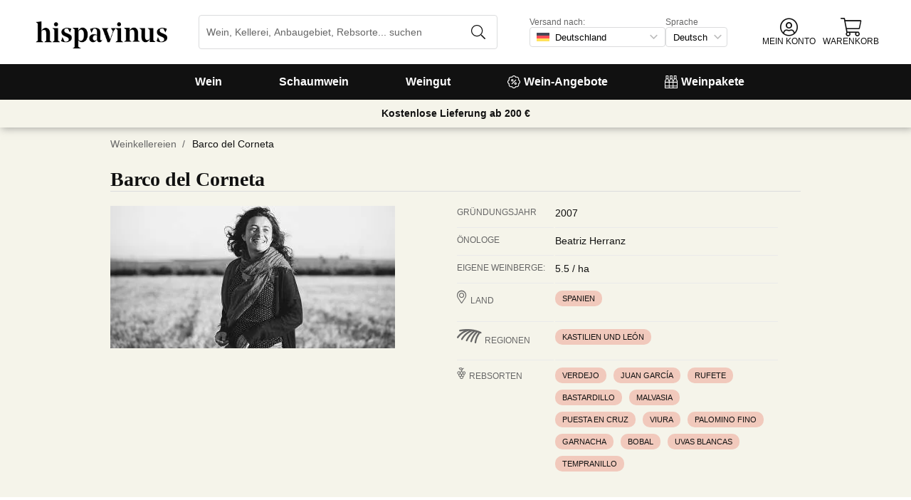

--- FILE ---
content_type: text/html; charset=utf-8
request_url: https://www.hispavinus.de/de/weingut/barco-del-corneta/
body_size: 36609
content:
<!DOCTYPE html><html lang="de"><head><meta charSet="utf-8" /><meta name="categoria" content="bodegas" /><title>Weine von Barco del Corneta online Kaufen | hispavinus.de</title><meta name="description" content="Alle Weine aus Barco del Corneta. Über 16.000 Weine in Ihrem Online-Weinshop. Lieferung in 24/48 Std. 10 € Geschenkgutschein beim ersten Einkauf!" /><meta property="og:title" content="Weine von Barco del Corneta online Kaufen | hispavinus.de" /><meta property="og:description" content="Alle Weine aus Barco del Corneta. Über 16.000 Weine in Ihrem Online-Weinshop. Lieferung in 24/48 Std. 10 € Geschenkgutschein beim ersten Einkauf!" /><script type="application/ld+json">{"@context":"https://schema.org/","@type":"Cellar","name":"Barco del Corneta","image":["bodegas/bcrn_fic_1.jpg"],"address":{"@type":"PostalAddress","streetAddress":"C/ de los Impresores, 5","addressLocality":"Medina del Campo","addressRegion":"ala","postalCode":"47400","addressCountry":"es"}}</script><meta name="viewport" content="width=device-width, initial-scale=1" /><meta property="og:type" content="website" /><meta property="og:site_name" content="Vinissimus" /><meta property="og:url" content="https://www.hispavinus.de/de/weingut/barco-del-corneta/" /><meta property="og:image" content="https://cdn.vinissimus.com/img/unsafe/keep/plain/local:///frontend/vinissimus_512x512.png" /><link rel="canonical" href="https://www.hispavinus.de/de/weingut/barco-del-corneta/" /><script type="application/ld+json">{"@context":"https://schema.org","@type":"BreadcrumbList","itemListElement":[{"@type":"ListItem","position":1,"item":{"@id":"https://www.hispavinus.de/de/","name":"Home"}},{"@type":"ListItem","position":2,"item":{"@id":"https://www.hispavinus.de/de/weingut","name":"Weinkellereien"}}]}</script><meta name="next-head-count" content="14" /><meta name="theme-color" content="#000000" /><meta name="author" content="Vinissimus" /><meta name="rating" content="General" /><meta name="twitter:card" content="summary" /><meta name="twitter:site" content="@vinissimus" /><script>
                function lazyImagesForBot() {
    window.addEventListener("DOMContentLoaded", function() {
        var els = document.querySelectorAll("noscript");
        for(let i = 0; i < els.length; i += 1){
            var el = els[i];
            var img = el.nextSibling || {};
            var isImg = img.nodeName === "IMG" && el.textContent.slice(0, 4) === "<img";
            if (!isImg) continue;
            var placeholder = document.createElement("div");
            placeholder.innerHTML = el.textContent;
            var noscript = placeholder.firstElementChild;
            // Remove all old attributes
            while(img.attributes.length > 0){
                img.removeAttribute(img.attributes[0].name);
            }
            // Add attributes of noscript to the img
            for(var j = 0; j < noscript.attributes.length; j += 1){
                var at = noscript.attributes[j];
                img.setAttribute(at.name, at.value);
            }
            img.setAttribute("loading", "lazy");
            placeholder.remove();
            el.remove();
        }
    });
} lazyImagesForBot();
                function displayNoAvCellarProds() {
    window.addEventListener("DOMContentLoaded", function() {
        var btn = document.querySelector(".cellar-page .catalog-button button");
        if (!btn) return;
        btn.addEventListener("click", function() {
            var main = document.querySelector("main");
            if (!main) return;
            if (main.classList.contains("hide-sold-out")) {
                main.classList.remove("hide-sold-out");
            } else {
                main.classList.add("hide-sold-out");
            }
        });
    });
} displayNoAvCellarProds();
                </script><script>
             function accordionsProductPage() {
    window.onclick = function(event) {
        var el = event.target;
        if (el && el.nodeName !== "H2") el = el.parentElement;
        if (!el || el.nodeName !== "H2" || !el.classList.contains("heading") || !el.classList.contains("accordion")) {
            return;
        }
        var d = el.closest(".description");
        if (!d) return;
        if (d.classList.contains("minimize")) {
            d.classList.remove("minimize");
        } else {
            d.classList.add("minimize");
        }
    };
} accordionsProductPage(); 
          </script><script type="application/ld+json">{"@context":"http://schema.org","@type":"Organization","name":"Vinissimus","url":"https://www.hispavinus.de","logo":"https://cdn.vinissimus.com/img/unsafe/keep/plain/local:///frontend/vinissimus-logo.svg","contactPoint":{"@type":"ContactPoint","contactType":"customer service","areaServed":"DE","availableLanguage":["German"],"telephone":"+34 934 438 076"},"sameAs":["https://www.facebook.com/vinissimus","https://www.twitter.com/vinissimus","https://es.linkedin.com/company/vinissimus"]}</script><style>@font-face{font-family:icons;src:url([data-uri]) format("woff2")}i[class*=" icon-"]:before{font-family:icons!important;font-style:normal;font-weight:normal!important;font-variant:normal;text-transform:none;line-height:1;-webkit-font-smoothing:antialiased;-moz-osx-font-smoothing:grayscale}.icon-x-logo:before{content:"\f101"}.icon-wines:before{content:"\f102"}.icon-wine:before{content:"\f103"}.icon-wine-pack:before{content:"\f104"}.icon-wine-glass:before{content:"\f105"}.icon-wine-bottle:before{content:"\f106"}.icon-wallet:before{content:"\f107"}.icon-vineyard:before{content:"\f108"}.icon-users:before{content:"\f109"}.icon-user-headset:before{content:"\f10a"}.icon-user-circle:before{content:"\f10b"}.icon-undo:before{content:"\f10c"}.icon-twitter:before{content:"\f10d"}.icon-truck:before{content:"\f10e"}.icon-trophy-alt:before{content:"\f10f"}.icon-trash-alt:before{content:"\f110"}.icon-transport-free:before{content:"\f111"}.icon-transport-discount:before{content:"\f112"}.icon-tracking:before{content:"\f113"}.icon-times:before{content:"\f114"}.icon-thumbs-up:before{content:"\f115"}.icon-thumbs-down:before{content:"\f116"}.icon-th:before{content:"\f117"}.icon-th-list:before{content:"\f118"}.icon-temperature:before{content:"\f119"}.icon-team:before{content:"\f11a"}.icon-taste:before{content:"\f11b"}.icon-stripe:before{content:"\f11c"}.icon-stripe-s:before{content:"\f11d"}.icon-sort-alt:before{content:"\f11e"}.icon-shopping-cart:before{content:"\f11f"}.icon-shipping-fast:before{content:"\f120"}.icon-service:before{content:"\f121"}.icon-search:before{content:"\f122"}.icon-score:before{content:"\f123"}.icon-region:before{content:"\f124"}.icon-redo:before{content:"\f125"}.icon-phone:before{content:"\f126"}.icon-pen:before{content:"\f127"}.icon-paypal:before{content:"\f128"}.icon-order-tracking:before{content:"\f129"}.icon-opinions:before{content:"\f12a"}.icon-nose:before{content:"\f12b"}.icon-mouth:before{content:"\f12c"}.icon-medicine:before{content:"\f12d"}.icon-marriage:before{content:"\f12e"}.icon-marker:before{content:"\f12f"}.icon-map-marker-alt:before{content:"\f130"}.icon-mailbox:before{content:"\f131"}.icon-lock-alt:before{content:"\f132"}.icon-link:before{content:"\f133"}.icon-instagram:before{content:"\f134"}.icon-icon-tracker:before{content:"\f135"}.icon-heart-fill:before{content:"\f136"}.icon-heart-empty:before{content:"\f137"}.icon-hand-holding-usd:before{content:"\f138"}.icon-hand-holding-heart:before{content:"\f139"}.icon-grape:before{content:"\f13a"}.icon-globe-europe:before{content:"\f13b"}.icon-gift:before{content:"\f13c"}.icon-filter:before{content:"\f13d"}.icon-file-invoice-dollar:before{content:"\f13e"}.icon-facebook:before{content:"\f13f"}.icon-eye:before{content:"\f140"}.icon-exclamation-circle:before{content:"\f141"}.icon-exchange-alt:before{content:"\f142"}.icon-envelope:before{content:"\f143"}.icon-envelope-open-dollar:before{content:"\f144"}.icon-elaboration:before{content:"\f145"}.icon-ecological:before{content:"\f146"}.icon-company:before{content:"\f147"}.icon-clock:before{content:"\f148"}.icon-clipboard:before{content:"\f149"}.icon-check-circle:before{content:"\f14a"}.icon-cellar:before{content:"\f14b"}.icon-cc-visa:before{content:"\f14c"}.icon-cc-mastercard:before{content:"\f14d"}.icon-cc-discover:before{content:"\f14e"}.icon-cc-amex:before{content:"\f14f"}.icon-caret-down:before{content:"\f150"}.icon-box-alt:before{content:"\f151"}.icon-bottle:before{content:"\f152"}.icon-bodega:before{content:"\f153"}.icon-biodynamic:before{content:"\f154"}.icon-bars:before{content:"\f155"}.icon-badge-percent:before{content:"\f156"}.icon-award:before{content:"\f157"}.icon-archive:before{content:"\f158"}</style><link rel="icon" href="/favicon.ico?v2" /><link rel="apple-touch-icon" sizes="180x180" href="/apple-touch-icon.png" /><link rel="manifest" href="/manifest.json" /><link href="https://cdn.vinissimus.com" rel="preconnect dns-prefetch" crossOrigin="anonymous" /><script>dangerouslySetInnerHTML=<undefined></undefined></script><script defer>
          window.gtagID = 'G-CVNKZ8XBLJ';
          window.gtagIDuk = 'G-DVDHREHWTM';
          window.dataLayer = window.dataLayer || []
          function gtag(){
            dataLayer.push(arguments);
          }

          gtag('consent', 'default', {
            'ad_storage': consent,
            'analytics_storage': consent
          })

          gtag('js', new Date());

          gtag('config', window.gtagID)          
          $gtag('config', 'UA-315720-1')
          
    gtag('set', {
      page_title: document.title,
      page_location: document.URL,
    })
    
      gtag('event', 'page_view', {
        ecomm_pagetype: 'product',
        send_to: 'AW-1067496034',
        ecomm_prodid: '',
      })
    
  
          </script><script defer>         

          gtag('config', 'AW-1067496034', {'allow_enhanced_conversions':true});
          
    gtag('set', {
      page_title: document.title,
      page_location: document.URL,
    })
    
      gtag('event', 'page_view', {
        ecomm_pagetype: 'product',
        send_to: 'AW-1067496034',
        ecomm_prodid: '',
      })
    
  
          </script><meta name="next-font-preconnect" /><link rel="stylesheet" href="https://cdn.vinissimus.com/front/_next/static/css/26a5766b1f9698e2.css" data-n-g /><link rel="stylesheet" href="https://cdn.vinissimus.com/front/_next/static/css/8a64652774161b7e.css" data-n-p /><link rel="stylesheet" href="https://cdn.vinissimus.com/front/_next/static/css/af242117b5f13610.css" /><noscript data-n-css></noscript><script defer noModule src="https://cdn.vinissimus.com/front/_next/static/chunks/polyfills-5cd94c89d3acac5f.js"></script><script defer src="https://cdn.vinissimus.com/front/_next/static/chunks/9173-c91c972667ee9745.js"></script><script defer src="https://cdn.vinissimus.com/front/_next/static/chunks/7863-0d1697d0889b8b9e.js"></script><script src="https://cdn.vinissimus.com/front/_next/static/chunks/webpack-7192eeec53f45f9f.js" defer></script><script src="https://cdn.vinissimus.com/front/_next/static/chunks/framework-3fe87f3006b745f7.js" defer></script><script src="https://cdn.vinissimus.com/front/_next/static/chunks/main-e4a4924505839c2e.js" defer></script><script src="https://cdn.vinissimus.com/front/_next/static/chunks/pages/_app-b787e524f8dae627.js" defer></script><script src="https://cdn.vinissimus.com/front/_next/static/chunks/7012-70eeb0b8558ea1ea.js" defer></script><script src="https://cdn.vinissimus.com/front/_next/static/chunks/4748-7d9db617e1b67cb2.js" defer></script><script src="https://cdn.vinissimus.com/front/_next/static/chunks/3958-c4c71daa18106e35.js" defer></script><script src="https://cdn.vinissimus.com/front/_next/static/chunks/3135-b3bc559e99797e8d.js" defer></script><script src="https://cdn.vinissimus.com/front/_next/static/chunks/1844-4a2a9d68e7dd2920.js" defer></script><script src="https://cdn.vinissimus.com/front/_next/static/chunks/9154-de796ef5ff41024e.js" defer></script><script src="https://cdn.vinissimus.com/front/_next/static/chunks/2600-78b653fed6be889b.js" defer></script><script src="https://cdn.vinissimus.com/front/_next/static/chunks/6860-cf8d11c2dd11176d.js" defer></script><script src="https://cdn.vinissimus.com/front/_next/static/chunks/8614-57fc6f38f85612cb.js" defer></script><script src="https://cdn.vinissimus.com/front/_next/static/chunks/872-d87e1d281b6fbb1b.js" defer></script><script src="https://cdn.vinissimus.com/front/_next/static/chunks/8053-0d096a5699e276b4.js" defer></script><script src="https://cdn.vinissimus.com/front/_next/static/chunks/8551-edf3a939ee2bef7b.js" defer></script><script src="https://cdn.vinissimus.com/front/_next/static/chunks/438-3aa96688794e2957.js" defer></script><script src="https://cdn.vinissimus.com/front/_next/static/chunks/4666-6640b4099c8cc1fd.js" defer></script><script src="https://cdn.vinissimus.com/front/_next/static/chunks/2176-95bf78eb5a470c54.js" defer></script><script src="https://cdn.vinissimus.com/front/_next/static/chunks/2241-000025fb50e2ec60.js" defer></script><script src="https://cdn.vinissimus.com/front/_next/static/chunks/34-501bff2cde99f47e.js" defer></script><script src="https://cdn.vinissimus.com/front/_next/static/chunks/8867-f195038063941b6f.js" defer></script><script src="https://cdn.vinissimus.com/front/_next/static/chunks/5804-4ae521d5d67a96ba.js" defer></script><script src="https://cdn.vinissimus.com/front/_next/static/chunks/pages/%5B...content%5D-b8af273562168486.js" defer></script><script src="https://cdn.vinissimus.com/front/_next/static/P95o6-NaHGDPENB0AvuV-/_buildManifest.js" defer></script><script src="https://cdn.vinissimus.com/front/_next/static/P95o6-NaHGDPENB0AvuV-/_ssgManifest.js" defer></script><script src="https://cdn.vinissimus.com/front/_next/static/P95o6-NaHGDPENB0AvuV-/_middlewareManifest.js" defer></script></head><body class="country-de"><noscript><iframe src="https://www.googletagmanager.com/ns.html?id=GTM-KH4F36S"
              height="0" width="0" style="display:none;visibility:hidden"></iframe></noscript><script>
            function init(lang) {
    window.addEventListener("DOMContentLoaded", function() {
        // Hide menu for pages like checkout
        var menu = document.querySelector(".menu-nav");
        var el1 = document.querySelector("#header-with-menu");
        if (!el1) menu.style.display = "none";
        // Navigate to menu links via pushState
        var links = document.querySelectorAll(".mmenu a");
        for(var i = 0; i < links.length; i++){
            links[i].addEventListener("click", function(e) {
                if (window.nextLink) {
                    // Avoid collisions with product pages
                    if (e.currentTarget.href.includes("/en/wine/")) return;
                    e.preventDefault();
                    window.nextLink(e.currentTarget.href.replace(location.origin + "/" + lang + "/", "/").replace(location.origin, ""));
                }
            }, false);
        }
        // Open & Close menu (desktop + mobile)
        var menu = document.querySelector(".menu-nav");
        var menuSections = document.querySelectorAll(".menu-nav ul > li > a");
        for(var i = 0; i < menuSections.length; i++){
            menuSections[i].addEventListener("mouseover", function(e) {
                var id = e.currentTarget.dataset.menuId;
                if (window.menuMobileOpen || !id) return;
                e.preventDefault();
                var curr = document.querySelector("li a.current");
                if (curr) curr.classList.remove("current");
                e.currentTarget.classList.add("current");
                var a = document.querySelector(".mmenu.active");
                var el = document.querySelector(".mmenu.mmenu__" + id);
                if (a) a.classList.remove("active");
                if (el) el.classList.add("active");
            }, false);
        }
        function closeDesktop() {
            var curr = document.querySelector("li a.current");
            if (curr) curr.classList.remove("current");
            var a = document.querySelector(".mmenu.active");
            if (a) a.classList.remove("active");
        }
        menu.addEventListener("mouseleave", closeDesktop, false);
        function openMobile() {
            document.querySelector("ul.nav").classList.add("show");
            window.menuMobileOpen = true;
            document.body.classList.add("modal-open");
            menu.classList.add("backdrop");
        }
        function closeMobile(nav) {
            var el = nav || document.querySelector("ul.nav");
            el.classList.remove("show");
            if (el.classList.contains("nav")) {
                window.menuMobileOpen = false;
                document.body.classList.remove("modal-open");
                menu.classList.remove("backdrop");
            }
        }
        function submenu(e, el) {
            if (!el) return closeMobile();
            e.preventDefault();
            el.classList.add("show");
        }
        // window.addEventListener('click') doesn't seem to work on iOS Safari.
        // According to SO it seems it should be:
        //   a) window.addEventListener('touchstart'): https://stackoverflow.com/a/63081822
        //   b) bind the event listener to the body: https://stackoverflow.com/a/56762717
        // I implemented option (b) for simplicity
        document.querySelector("body").addEventListener("click", function(e) {
            var t = e.target;
            var c = t.classList;
            var id = t.dataset.menuId;
            var p = t.parentElement;
            if (c.contains("menu-icon") || p && p.classList.contains("menu-icon")) {
                return openMobile();
            }
            var clickA = (t.tagName === "A" || p && p.tagName === "A") && menu.contains(t);
            if (!window.menuMobileOpen && clickA) return closeDesktop();
            if (!window.menuMobileOpen) return;
            if (c.contains("back")) return closeMobile(p);
            if (c.contains("close-icon")) return closeMobile();
            if (c.contains("backdrop")) {
                return closeMobile(document.querySelector("ul.nav"));
            }
            if (id) {
                return submenu(e, document.querySelector(".mmenu.mmenu__" + id));
            }
            if (clickA) return closeMobile();
        }, false);
    });
}
            init('de');
          </script><nav type="toolbar" class="menu-nav"><ul class="nav">
    <img src="https://cdn.vinissimus.com/img/unsafe/keep/plain/local:///frontend/hispavinus-logo.svg"
        class="logo_mobile" alt="Hispavinus Logo" />
    <span class="unicode-font close-icon">x</span>
    <li class="has-submenu"><a data-menu-id="vino" href="/de/search-result/?type=%2Fvi&menu=all-wines">Wein</a></li>
    <li class="has-submenu"><a data-menu-id="espumoso" href="/de/weine/schaumwein/">Schaumwein</a></li>
    <li class="has-submenu"><a data-menu-id="bodegas" href="/de/weingut/">Weingut</a></li>
    <!-- <li class="has-submenu"><a data-menu-id="destilados" href="/es/destilados/">Destilados</a></li> -->
    <li><a data-menu-id="ofertas" href="/de/wein-angebote/">
            <svg xmlns="http://www.w3.org/2000/svg" width="18" height="18" viewBox="0 0 512 512"
                style="margin-right: 5px;">
                <path
                    d="M349.66 173.65l-11.31-11.31c-3.12-3.12-8.19-3.12-11.31 0l-164.7 164.69c-3.12 3.12-3.12 8.19 0 11.31l11.31 11.31c3.12 3.12 8.19 3.12 11.31 0l164.69-164.69c3.13-3.12 3.13-8.18.01-11.31zM240 192c0-26.47-21.53-48-48-48s-48 21.53-48 48 21.53 48 48 48 48-21.53 48-48zm-64 0c0-8.83 7.19-16 16-16s16 7.17 16 16-7.19 16-16 16-16-7.17-16-16zm144 80c-26.47 0-48 21.53-48 48s21.53 48 48 48 48-21.53 48-48-21.53-48-48-48zm0 64c-8.81 0-16-7.17-16-16s7.19-16 16-16 16 7.17 16 16-7.19 16-16 16zm192-80c0-35.5-19.4-68.2-49.6-85.5 9.1-33.6-.3-70.4-25.4-95.5s-61.9-34.5-95.5-25.4C324.2 19.4 291.5 0 256 0s-68.2 19.4-85.5 49.6c-33.6-9.1-70.4.3-95.5 25.4s-34.5 61.9-25.4 95.5C19.4 187.8 0 220.5 0 256s19.4 68.2 49.6 85.5c-9.1 33.6.3 70.4 25.4 95.5 26.5 26.5 63.4 34.1 95.5 25.4 17.4 30.2 50 49.6 85.5 49.6s68.1-19.4 85.5-49.6c32.7 8.9 69.4.7 95.5-25.4 25.1-25.1 34.5-61.9 25.4-95.5 30.2-17.3 49.6-50 49.6-85.5zm-91.1 68.3c5.3 11.8 29.5 54.1-6.5 90.1-28.9 28.9-57.5 21.3-90.1 6.5C319.7 433 307 480 256 480c-52.1 0-64.7-49.5-68.3-59.1-32.6 14.8-61.3 22.2-90.1-6.5-36.8-36.7-10.9-80.5-6.5-90.1C79 319.7 32 307 32 256c0-52.1 49.5-64.7 59.1-68.3-5.3-11.8-29.5-54.1 6.5-90.1 36.8-36.9 80.8-10.7 90.1-6.5C192.3 79 205 32 256 32c52.1 0 64.7 49.5 68.3 59.1 11.8-5.3 54.1-29.5 90.1 6.5 36.8 36.7 10.9 80.5 6.5 90.1C433 192.3 480 205 480 256c0 52.1-49.5 64.7-59.1 68.3z"
                    fill="currentColor" fill-rule="nonzero">
                </path>
            </svg>
            Wein-Angebote</a></li>
    <li><a data-menu-id="packs" class="packs  " href="/de/weinpakete/">
            <svg xmlns="http://www.w3.org/2000/svg" width="18" height="18" viewBox="0 0 512 512"
                style="margin-right: 5px;">
                <path
                    d="M469.168 156.488V0h-105v156.488a95.77 95.77 0 0 0-27.836 28.242c-7.105-11.098-16.523-20.762-27.832-28.242V0h-105v156.488c-11.309 7.48-20.727 17.145-27.832 28.242a95.77 95.77 0 0 0-27.836-28.242V0h-105v156.488C16.199 174.105 0 203.785 0 235.965V512h512V235.965c0-32.18-16.199-61.859-42.832-79.477zM439.168 30v75h-45V30zm-52.953 148.242l7.953-4.234V135h45v39.008l7.953 4.234C468.637 189.691 482 211.809 482 235.965v15H351.332v-15c0-24.152 13.367-46.273 34.883-57.723zM190.668 280.965h130.664V407H190.668zm-30 126.035H30V280.965h130.668zm190.664-126.035H482V407H351.332zM278.5 30v75h-45V30zm-52.953 148.242l7.953-4.234V135h45v39.008l7.953 4.234c21.516 11.449 34.879 33.566 34.879 57.723v15H190.668v-15c0-24.152 13.363-46.273 34.879-57.723zM117.832 30v75h-45V30zM64.879 178.242l7.953-4.234V135h45v39.008l7.953 4.234c21.516 11.449 34.883 33.566 34.883 57.723v15H30v-15c0-24.152 13.363-46.273 34.879-57.723zM30 482v-45h130.668v45zm160.668-45h130.664v45H190.668zm160.664 45v-45H482v45zm0 0"
                    fill="currentColor" fill-rule="nonzero">
                </path>
            </svg>
            Weinpakete</a></li>
</ul>

<div class="mmenu mmenu__vino">
    <h3 class="back">Wein</h3>
    <div class="mmenu__column">
        <h4>Weinart</h4>
        <ul>
            <li class="prio"><a href="/de/weine/rotwein/" title="Rotwein">Rotwein</a></li>
            <li class="prio"><a href="/de/weine/weisswein/" title="Weißwein">Weißwein</a></li>
            <li class="prio"><a href="/de/weine/rosewein/" title="Rosé Wein">Rosé Wein</a></li>
            <li class="prio"><a href="/de/weine/verstaerkter/" title="Likörwein">Likörwein</a></li>
            <li class="prio"><a href="/de/weine/suess/" title="Vino Dulce">Süßwein</a></li>
            <li><a href="/de/content/okologische-weine/" title="Biowein">Biowein</a></li>
            <li><a href="/de/weine/orange-weine/">Orange-Wein</a></li>
            <li><a href="/de/content/wein-ohne-sulfite/">Wein ohne Sulfite</a></li>
            <li><a href="/de/content/vegane-weine/">Veganer Wein</a></li>
            <li><a href="/de/weine/alkoholfreier-wein/">Alkoholfreier Wein</a></li>
            <li><a href="/de/weine/koscherer-wein/">Koscherer Wein</a></li>
            <li class="prio"><a href="/de/weine/sangria/">Sangria</a></li>
            <li class="prio"><a href="/de/vermouths.html">Wermut</a></li>
            <li class="prio"><a href="/de/weine/lambrusco/">Lambrusco</a></li>

        </ul>
    </div>
    <div class="mmenu__column">
        <h4>Spanischer Wein</h4>
        <ul>
            <li><a href="/de/region/spanien/bierzo/" title="Wein Bierzo">Bierzo</a></li>
            <li><a href="/de/region/spanien/jumilla/" title="Wein Jumilla">Jumilla</a></li>
            <li><a href="/de/region/spanien/mallorca/" title="Wein Mallorca">Mallorca</a></li>
            <li><a href="/de/region/spanien/montsant/" title="Wein Montsant">Montsant</a></li>
            <li><a href="/de/region/spanien/priorat/" title="Wein Priorat">Priorat</a></li>
            <li><a href="/de/region/spanien/ribera-del-duero/" title="Wein Ribera Duero">Ribera del Duero</a></li>
            <li><a href="/de/region/spanien/ribeira-sacra/" title="Wein Ribeira Sacra">Ribeira Sacra</a></li>
            <li><a href="/de/region/spanien/rioja/" title="Wein Rioja">Rioja</a></li>
            <li><a href="/de/region/spanien/rueda/" title="Wein Rueda">Rueda</a></li>
            <li><a href="/de/region/spanien/jerez-manzanilla/" title="Wein Sherry">Sherry</a></li>
            <li><a href="/de/region/spanien/somontano/" title="Wein Somontano">Somontano</a></li>
            <li><a href="/de/region/spanien/tenerife/" title="Wein Tenerife">Tenerife</a></li>
            <li><a href="/de/region/spanien/toro/" title="Wein Toro">Toro</a></li>
            
        </ul>
    </div>
    <div class="mmenu__column">
        <h4>Französicher Wein</h4>
        <ul>
            <li><a href="/de/region/frankreich/beaujolais/" title="Wein beaujolais">Beaujolais</a></li>
            <li><a href="/de/region/frankreich/bordeaux/" title="Wein Bordeaux">Bordeaux</a></li>
            <li><a href="/de/region/frankreich/burgund/" title="Wein Burgund">Burgund</a></li>
            <li><a href="/de/region/frankreich/sud-ouest/moyenne-garonne/buzet/" title="Wein Buzet">Buzet</a></li>
            <li><a href="/de/region/frankreich/burgund/chablis/" title="Wein Chablis">Chablis</a></li>
            <li><a href="/de/region/frankreich/elsass/" title="Wein Elasass">Elsass</a></li>
            <li><a href="/de/region/frankreich/loire/" title="Wein Loire">Loire</a></li>
            <li><a href="/de/region/frankreich/burgund/cote-de-beaune/meursault/" title="Wein Meursault">Meursault</a>
            </li>
            <li><a href="/de/region/frankreich/beaujolais/morgon/" title="Wein Morgon">Morgon</a></li>
            <li><a href="/de/region/frankreich/bordeaux/rive-droite/pomerol/" title="Wein Pomerol">Pomerol</a></li>
            <li><a href="/de/region/frankreich/burgund/cote-de-beaune/pommard/" title="Wein Pommard">Pommard</a></li>
            <li><a href="/de/region/frankreich/loire/centre/sancerre/" title="Wein Sancerre">Sancerre</a></li>
            <li><a href="/de/region/frankreich/bordeaux/rive-droite/saint-emilion/"
                    title="Wein saint emilion">Saint-Émilion</a></li>

            
        </ul>
    </div>
    <div class="mmenu__column">
        <h4>Italienischer Wein</h4>
        <ul>
            <li><a href="/de/region/italien/veneto/amarone-della-valpolicella/"
                    title="Wein Amarone Valpolicella">Amarone</a></li>
            <li><a href="/de/region/italien/piemonte/barbaresco/" title="Wein Barbaresco">Barbaresco</a></li>
            <li><a href="/de/region/italien/veneto/bardolino/" title="Wein Bardolino">Bardolino</a></li>
            <li><a href="/de/region/italien/piemonte/barolo/" title="Wein Barolo">Barolo</a></li>
            <li><a href="/de/region/italien/toscana/bolgheri/" title="Wein Bolgheri">Bolgheri</a></li>
            <li><a href="/de/region/italien/toscana/chianti/" title="Wein Chianti">Chianti</a></li>
            <li><a href="/de/region/italien/sicilia/marsala/" title="Wein Marsala">Marsala</a></li>
            <li><a href="/de/region/italien/piemonte/" title="Wein Piemont">Piemont</a></li>
            <li><a href="/de/region/italien/sardegna/" title="Wein Sardinien">Sardinien</a></li>
            <li><a href="/de/region/italien/toscana/" title="Wein Toskana">Toskana</a></li>
            <li><a href="/de/region/italien/veneto/valpolicella/" title="Wein Valpolicella">Valpolicella</a></li>
            <li><a href="/de/region/italien/veneto/" title="Wein Veneto">Veneto</a></li>
            <a href="/de/region/" title="Alle Länder" class="mmenu__all">Alle Länder ></a>
            
        </ul>
    </div>

    <div class="mmenu__column">
        <h4>Rebsorten</h4>
        <ul>
            <li><a href="/de/traube/cabernet-sauvignon/" title="Wein Cabernet Sauvignon">Cabernet Sauvignon</a></li>
            <li><a href="/de/traube/chardonnay/" title="Wein Chardonnay">Chardonnay</a></li>
            <li><a href="/de/traube/gewurztraminer/" title="Wein Gewürztraminer">Gewürztraminer</a></li>
            <li><a href="/de/traube/primitivo/" title="Wein Primitivo">Primitivo</a></li>
            <li><a href="/de/traube/malbec/" title="Wein Malbec">Malbec</a></li>
            <li><a href="/de/traube/merlot/" title="Wein Merlot">Merlot</a></li>
            <li><a href="/de/traube/riesling/" title="Wein Riesling">Riesling</a></li>
            
            <li><a href="/de/traube/sangiovese/" title="Wein Sangiovese">Sangiovese</a></li>
            <li><a href="/de/traube/syrah/" title="Wein Shiraz">Shiraz</a></li>
            
            <li><a href="/de/traube/tempranillo/" title="Wein Tempranillo">Tempranillo</a></li>
            <li><a href="/de/traube/verdejo/" title="Wein Verdejo">Verdejo</a></li>
            <li><a href="/de/traube/vermentino/" title="Wein Vermentino">Vermentino</a></li>
            <a href="/de/traube/" title="Alle Trauben" class="mmenu__all">Alle Trauben ></a>
        </ul>
    </div>
    <div class="mmenu__column">
        <h4>Besonderheiten</h4>
        <ul>
            <li><a href="/de/weine/kostenloser-versand-weine-nach-deutschland/">Weine mit kostenlosem Versand</a></li>
            <li><a href="/de/content/weine-zum-verschenken/">Weine zum Verschenken</a></li>
            <li><a href="/de/content/la-botella-de-vino-magnum-y-los-grandes-formatos/">Magnum</a></li>
            <li><a href="/de/content/weine-mit-hohen-parker-bewertungen/">Robert Parker</a></li>
            <li><a href="/de/content/penin-fuhrer-2021-die-besten-weine-spaniens/">Guía Peñín</a></li>
            <li><a href="/de/content/gambero-rosso-die-renommierten-tre-bicchieri-2021/">Gambero Rosso</a></li>
            <li><a href="/de/content/pizza/">Pizza und Wein</a></li>
            <li><a href="/de/wein/chandon-garden-spritz/">Chandon Garden Spritz</a></li>
        </ul>
    </div>
</div>


<div class="mmenu mmenu__espumoso">
    <h3 class="back">Schaumwein</h3>
    <div class="mmenu__column">
        <h4>Weinart</h4>
        <ul>
            <li><a href='/de/region/frankreich/champagne/?attributes=%7B"vinificcion"%3A"ros"%7D'>Rosé Champagner</a>
            </li>
            <li><a href='/de/weine/cava/'>Cava</a></li>
            <li><a href='/de/weine/cava-brut/'>Cava Brut</a></li>
            <li><a href='/de/weine/cava-brut-nature/'>Cava Brut Nature</a></li>
            <li><a href='/de/weine/cava-rose/'>Cava Rosé</a></li>
            <li><a href='/de/weine/cremant/'>Crémant</a></li>
            <li><a href='/de/region/frankreich/cremant-de-bourgogne/'>Crémant Sekt</a></li>
            <li><a href='/de/weine/prosecco/'>Prosecco</a></li>
            
        </ul>
    </div>
    <div class="mmenu__column">
        <h4>Schaumwein Anbaugebiete</h4>
        <ul>

            <li><a href="/de/region/frankreich/champagne/">Champagne</a></li>
            <li><a href="/de/region/spanien/do-cava/">DO Cava</a></li>
            <li><a href="/de/region/italien/veneto/prosecco/">Prosecco aus Veneto</a></li>
            <li><a href="/de/region/italien/lombardia/franciacorta/">Franciacorta</a></li>
            <li><a href="/de/region/frankreich/cremant-de-bourgogne/">Crémant de Bourgogne</a></li>
            
        </ul>
    </div>

    <div class="mmenu__column">
        <h4>Schaumwein Weingüter</h4>
        <ul>
            <li><a href="/de/weingut/adami/" title="Prosecco Adami">Adami</a></li>
            <li><a href="/de/weingut/andreola/" title="Andreola Vini">Andreola</a></li>
            <li><a href="/de/weingut/astoria/" title="Astoria Vino">Astoria</a></li>
            <li><a href="/de/wein/bellavista-franciacorta-alma-gran-cuvee-brut/" title="Bellavista">Bellavista</a></li>
            <li><a href="/de/weingut/champagne-perrier-jouet/" title="Champagne Belle Époque">Belle Époque</a></li>
            <li><a href="/de/weingut/guido-berlucchi/" title="Berlucchi">Berlucchi</a></li>
            <li><a href="/de/weingut/champagne-bollinger/" title="Champagne Bollinger">Bollinger</a></li>
            <li><a href="/de/weingut/bortolomiol/" title="Prosecco Bortolomiol">Bortolomiol</a></li>
            <li><a href="/de/weingut/ca-de-pazzi/" title="Cà de Pazzi">Cà de Pazzi</a></li>
            <li><a href="/de/weingut/ca-del-bosco/" title="Ca' del Bosco">Ca' del Bosco</a></li>
        </ul>
    </div>
    <div class="mmenu__column">
        <ul class="mtop">
            <li><a href="/de/weingut/col-vetoraz/" title="Col Vetoraz">Col Vetoraz</a></li>
            <li><a href="/de/weingut/contadi-castaldi/" title="Contadi Castaldi Brut">Contadi Castaldi</a></li>
            <li><a href="/de/champagner/louis-roederer-brut-cristal/" title="Champagne Cristal">Cristal</a></li>
            <li><a href="/de/champagner/dom-perignon/" title="Champagne Dom Pérignon">Dom Pérignon</a></li>
            <li><a href="/de/weingut/ferrari/" title="Ferrari Brut">Ferrari</a></li>
            <li><a href="/de/weingut/freixenet/" title="Cava Freixenet">Freixenet</a></li>
            <li><a href="/de/champagner/g-h-mumm-cordon-rouge/" title="Champagne G.H. Mumm">G.H. Mumm</a></li>
            <li><a href="/de/weingut/gramona/" title="Cava Gramona">Gramona</a></li>
            <li><a href="/de/weingut/juve-y-camps/" title="Cava Juvé & Camps">Juvé & Camps</a></li>
            <li><a href="/de/champagner/krug-grande-cuvee/" title="Champagne Krug">Krug</a></li>
        </ul>
    </div>
    <div class="mmenu__column">
        <ul class="mtop">
            <li><a href="/de/weingut/louis-roederer-champagne/" title="Champagne Louis Roederer">Louis Roederer</a></li>
            <li><a href="/de/weingut/champagne-moet-chandon/" title="Champagne  Moët & Chandon">Moët & Chandon</a></li>
            <li><a href="/de/weingut/champagne-pannier/" title="Champagne  Pannier">Pannier</a></li>
            <li><a href="/de/weingut/champagne-pol-roger/" title="Champagne Pol Roger">Pol Roger</a></li>
            <li><a href="/de/weingut/champagne-pommery/" title="Champagne Pommery">Pommery</a></li>
            <li><a href="/de/weingut/cava-recaredo/" title="Cava Recaredo">Recaredo</a></li>
            <li><a href="/de/weingut/champagne-ruinart/" title="Champagne Ruinart">Ruinart</a></li>
            <li><a href="/de/weingut/santorsola/" title="Sant'Orsola Proseccco">Sant'Orsola</a></li>
            <li><a href="/de/weingut/champagne-taittinger/" title="Champagne Taittinger">Taittinger</a></li>
            <li><a href="/de/weingut/veuve-clicquot-ponsardin/" title="Champagne Veuve Clicquot">Veuve Clicquot</a></li>
        </ul>
    </div>
</div>

<div class="mmenu mmenu__bodegas">
    <h3 class="back">Weingut</h3>
    <div class="mmenu__column">
        <h4>Spanische Weingüter</h4>
        <ul>
            <li><a href="/de/weingut/aalto/" title="Aalto Weine">Aalto</a></li>
            <li><a href="/de/weingut/abadia-retuerta/" title="Abadía Retuerta Weine">Abadía Retuerta</a></li>
            <li><a href="/de/weingut/alvaro-palacios/" title="Álvaro Palacios Weine">Álvaro Palacios</a></li>
            <li><a href="/de/weingut/compania-vinicola-del-norte-de-espana-cvne/" title="Cune Weine">Cune</a></li>
            <li><a href="/de/weingut/bodegas-emilio-moro/" title="Emilio Moro Weine">Emilio Moro</a></li>
            <li><a href="/de/weingut/enate/" title="Enate Weine">Enate</a></li>
            <li><a href="/de/weingut/bodegas-faustino/" title="Faustino Weine">Faustino</a></li>
            <li><a href="/de/weingut/bodegas-jose-pariente/" title="José Pariente Weine">José Pariente</a></li>
            <li><a href="/de/weingut/bodegas-juan-gil/" title="Juan Gil Weine">Juan Gil</a></li>
            <li><a href="/de/weingut/hacienda-lopez-de-haro/" title="López de Haro Weine">López de Haro</a></li>
            <li><a href="/de/weingut/marques-de-murrieta/" title="Marqués de Murrieta Weine">Marqués de Murrieta</a>
            </li>
            <li><a href="/de/weingut/herederos-del-marques-de-riscal/" title="Marqués de Riscal Weine">Marqués de
                    Riscal</a></li>
            <li><a href="/de/weingut/bodegas-martin-codax/" title="Martín Códax Weine">Martín Códax</a></li>

        </ul>
    </div>
    <div class="mmenu__column">
        <ul class="mtop">
            <li><a href="/de/weingut/matarromera/" title="Matarromera Weine">Matarromera</a></li>
            <li><a href="/de/weingut/bodegas-muga/" title="Muga Weine">Muga</a></li>
            <li><a href="/de/weingut/pago-de-carraovejas/" title="Pago de Carraovejas Weine">Pago de Carraovejas</a>
            </li>
            <li><a href="/de/weingut/pago-de-los-capellanes/" title="Pago de los Capellanes Weine">Pago de los
                    Capellanes</a></li>
            <li><a href="/de/weingut/tinto-pesquera/" title="Pesquera Weine">Pesquera</a></li>
            <li><a href="/de/weingut/dominio-de-pingus/" title="Pingus Weine">Pingus</a></li>
            <li><a href="/de/weingut/bodegas-protos/" title="Protos Weine">Protos</a></li>
            <li><a href="/de/weingut/finca-villacreces/" title="Pruno Weine">Pruno</a></li>
            <li><a href="/de/weingut/bodegas-ramon-bilbao/" title="Ramón Bilbao Weine">Ramón Bilbao</a></li>
            <li><a href="/de/weingut/propiedad-bodegas-torres/" title="Torres Weine">Torres</a></li>
            <li><a href="/de/weingut/bodegas-vega-sicilia/" title="Vega Sicilia Weine">Vega Sicilia</a></li>
            <li><a href="/de/weingut/bodegas-r-lopez-de-heredia-vina-tondonia/" title="Viña Tondonia Weine">Viña
                    Tondonia</a></li>
        </ul>
    </div>
    <div class="mmenu__column">
        <h4>Italienische Weingüter</h4>
        <ul>
            <li><a href="/de/weingut/marchesi-antinori/" title="Antinori Weine">Antinori</a></li>
            <li><a href="/de/weingut/banfi/" title="Banfi Weine">Banfi</a></li>
            <li><a href="/de/weingut/ca-del-baio/" title="Ca' del Baio Weine">Ca' del Baio</a></li>
            <li><a href="/de/weingut/canevel/" title="Canevel Weine">Canevel</a></li>
            <li><a href="/de/weingut/cantine-del-notaio/" title="Cantina del Notaio Weine">Cantina del Notaio</a></li>
            <li><a href="/de/weingut/castello-di-ama/" title="Castello di Ama Weine">Castello di Ama</a></li>
            <li><a href="/de/weingut/castello-di-bolgheri/" title="Castello di Bolgheri Weine">Castello di Bolgheri</a>
            </li>
            <li><a href="/de/weingut/donnafugata/" title="Donnafugata Weine">Donnafugata</a></li>
            <li><a href="/de/weingut/fattoria-dei-barbi/" title="Fattoria dei Barbi Weine">Fattoria dei Barbi</a></li>
            <li><a href="/de/weingut/felsina/" title="Fèlsina Weine">Fèlsina</a></li>
            <li><a href="/de/weingut/feudo-montoni/" title="Feudo Montoni Weine">Feudo Montoni</a></li>
            <li><a href="/de/weingut/g-d-vajra/" title="G. D. Vajra Weine">G. D. Vajra</a></li>
            <li><a href="/de/weingut/angelo-gaja/" title="Gaja Weine">Gaja</a></li>

        </ul>
    </div>
    <div class="mmenu__column">
        <ul class="mtop">
            <li><a href="/de/vino/tenuta-guado-al-tasso-il-bruciato/" title="Il Bruciato Weine">Il Bruciato</a></li>
            <li><a href="/de/weingut/tenuta-il-poggione/" title="Il Poggione Weine">Il Poggione</a></li>
            <li><a href="/de/weingut/marramiero/" title="Marramiero Weine">Marramiero</a></li>
            <li><a href="/de/weingut/pescaja/" title="Pescaja Weine">Pescaja</a></li>
            <li><a href="/de/weingut/planeta/" title="Planeta Weine">Planeta</a></li>
            <li><a href="/de/vino/tenuta-san-guido-bolgheri-sassicaia/" title="Sassicaia Weine">Sassicaia</a></li>
            <li><a href="/de/weingut/terre-del-barolo/" title="Terre del Barolo Weine">Terre del Barolo</a></li>
            <li><a href="/de/wein/marchesi-antinori-tignanello/" title="Tignanello Weine">Tignanello</a></li>
            <li><a href="/de/weingut/zaccagnini/" title="Zaccagnini Weine">Zaccagnini</a></li>
            <li><a href="/de/weingut/zenato/" title="Zenato Weine">Zenato</a></li>
        </ul>
    </div>
    <div class="mmenu__column">
        <h4>Französiche Weingüter</h4>
        <ul>
            <li><a href="/de/weingut/chateau-du-chatelard/" title="Château du Chatelard Weine">Château du Chatelard</a>
            </li>
            <li><a href="/de/weingut/chateau-la-bonnelle/" title="Château La Bonnelle Weine">Château La Bonnelle</a>
            </li>
            
            <li><a href="/de/weingut/chateau-martet/" title="Château Martet Weine">Château Martet</a></li>
            <li><a href="/de/weingut/domaine-dubreuil-fontaine/" title="Dubreuil-Fontaine Weine">Dubreuil-Fontaine</a>
            </li>
            <li><a href="/de/weingut/joseph-drouhin/" title="Joseph Drouhin Weine">Joseph Drouhin</a></li>
            <li><a href="/de/weingut/xavier-vignon/" title="Xavier Vignon Weine">Xavier Vignon</a></li>
        </ul>
        <h4>Neue Welt Weingüter</h4>
        <ul>
            <li><a href="/de/weingut/bodega-aleanna/" title="El Enemigo Weine">El Enemigo</a></li>
            <li><a href="/de/weingut/bodega-catena-zapata/" title="Catena Zapata Weine">Catena Zapata</a></li>
        </ul>
    </div>
</div></nav><div id="__next"><header id="header-with-menu" class="header   "><div class="left-side"><i class="icon icon-bars menu-icon"></i><a href="/de/"><img alt="Weine kaufen - Online-Weinshop - Hispavinus" height="38" src="https://cdn.vinissimus.com/img/unsafe/keep/plain/local:///frontend/hispavinus-logo.svg" title="Weine kaufen - Online-Weinshop - Hispavinus" width="185" class="logo  hispavinus-logo" /></a></div><div class="tooltip product-list-tooltip-wrapper"><form style="padding-bottom: 0px;" class="search-form "><input type="text" value title="Wein, Kellerei, Anbaugebiet, Rebsorte... suchen" id name placeholder="Wein, Kellerei, Anbaugebiet, Rebsorte... suchen" class="input-text search fullWidth with-icon " /><svg xmlns="http://www.w3.org/2000/svg" width="15" height="15" viewBox="0 0 512 512" class="input-text-icon"><path d="M508.5 481.6l-129-129c-2.3-2.3-5.3-3.5-8.5-3.5h-10.3C395 312 416 262.5 416 208 416 93.1 322.9 0 208 0S0 93.1 0 208s93.1 208 208 208c54.5 0 104-21 141.1-55.2V371c0 3.2 1.3 6.2 3.5 8.5l129 129c4.7 4.7 12.3 4.7 17 0l9.9-9.9c4.7-4.7 4.7-12.3 0-17zM208 384c-97.3 0-176-78.7-176-176S110.7 32 208 32s176 78.7 176 176-78.7 176-176 176z" fill="currentColor" fill-rule="nonzero"></path></svg></form></div><div style="display: flex; gap: 15px;"><div style="display: flex; flex-direction: column; font-size: 12px;"><div style="color: #666;">Versand nach:</div><div class="styles_select__AT3zI styles_hasIcon__fN7Dt"><img alt="Deutschland" height="18" loading="lazy" src="https://cdn.vinissimus.com/front/static/flags/de.svg" style="margin: 0 5px; position: absolute; left: 5px; top: 5px;" width="18" /><select style="padding: 0 25px 0 35px; cursor: pointer; height: 28px;" autoComplete="off"><option value="0">Andorra</option><option value="1">Belgien</option><option value="2" selected>Deutschland</option><option value="3">Frankreich</option><option value="4">Italien</option><option value="5">Niederlande</option><option value="6">Portugal</option><option value="7">Schweiz</option><option value="8">Spanien</option><option value="9">Vereinigtes Königreich</option><option value="10">Österreich</option></select></div></div><div style="display: flex; flex-direction: column; font-size: 12px;"><div style="color: #666;">Sprache</div><div class="styles_select__AT3zI "><select style="padding: 0 25px 0 10px; cursor: pointer; height: 28px;"><option value="0">Español</option><option value="1">English</option><option value="2" selected>Deutsch</option><option value="3">Italiano</option><option value="4">Français</option></select></div></div></div><div class="icons"><div tabIndex="0" role="button" aria-pressed="false" class="account-btn"><span title="Mein Konto" class="myaccount"><i class="icon icon-user-circle"></i></span><small class="label">MEIN KONTO</small></div><a class="cart" href="/de/cart/"><div title="Warenkorb" class="cart-with-badge"><i class="icon icon-shopping-cart"></i></div><small class="label">WARENKORB</small></a></div></header><div id="cart-status-portal"></div><main class=" main-template cellar-page hide-sold-out"><a class="styles_promoBanner__TBUu_" href="/de/transport-cost/"><b>Kostenlose Lieferung ab 200 €</b></a><div class="breadcrumb-wrapper theme clear"><div class="breadcrumb"><a href="/de/weingut/">Weinkellereien</a>/<span class="current-page">Barco del Corneta</span></div></div><div class="content theme clear separator-section"><section class="width-regular   "><h1 class="section-heading line-bottom ">Barco del Corneta</h1><div class="columns"><div class="col1"><figure style="display: flex; flex-flow: column; margin: 0px;"><img src="https://cdn.vinissimus.com/img/unsafe/keep/plain/local:///bodegas/bcrn_fic_1.jpg" alt="Barco del Corneta" width="400" class="header-img" /></figure></div><div class="col1 dos"><table><tr><td class="tabletit foundation">Gründungsjahr</td><td>2007</td></tr><tr><td class="tabletit winemaker">Önologe</td><td>Beatriz Herranz</td></tr><tr><td class="tabletit onwVineyard">Eigene Weinberge:</td><td>5.5 / ha</td></tr><tr><td class="tabletit country"><i class="icon icon-marker"></i>Land</td><td class="country"><ul><li><a class="tag-text" href="/de/region/spanien/">Spanien</a></li></ul></td></tr><tr><td class="tabletit region"><i class="icon icon-region"></i>Regionen</td><td class="region"><ul><li><a class="tag-text" href="/de/region/spanien/kastilien-und-leon/">Kastilien und León</a></li></ul></td></tr><tr><td class="tabletit grapes"><i class="icon icon-grape"></i>Rebsorten</td><td class="grapes"><ul><li><a class="tag-text" href="/de/traube/verdejo/">Verdejo</a></li><li><a class="tag-text" href="/de/traube/juan-garcia/">Juan García</a></li><li><a class="tag-text" href="/de/traube/rufete/">Rufete</a></li><li><a class="tag-text" href="/de/traube/bastardillo/">Bastardillo</a></li><li><a class="tag-text" href="/de/traube/malvasia/">Malvasia</a></li><li><a class="tag-text" href="/de/traube/puesta-en-cruz/">Puesta en Cruz</a></li><li><a class="tag-text" href="/de/traube/viura/">Viura</a></li><li><a class="tag-text" href="/de/traube/palomino-fino/">Palomino Fino</a></li><li><a class="tag-text" href="/de/traube/garnacha/">Garnacha</a></li><li><a class="tag-text" href="/de/traube/bobal/">Bobal</a></li><li><a class="tag-text" href="/de/traube/uvas-blancas/">Uvas Blancas</a></li><li><a class="tag-text" href="/de/traube/tempranillo/">Tempranillo</a></li></ul></td></tr></table></div></div></section></div><div class="content theme clear "><div id="barco-del-corneta" class="anchor-id"></div><section class="width-regular  product-list-section cellar-list"><h2 class="section-heading line-bottom ">Wein aus Barco del Corneta</h2><div class="filters-tags"></div><div class="product-list"><aside class="search-filters"><header><button type="button" class="filter-item  offer-icon"><i class="icon icon-badge-percent"></i>Angebote<span class="count">(8)</span></button><button type="button" style="font-size: 12px;" class="filter-item  offer-icon"><i class="icon icon-transport-free"></i>Kostenloser Versand von 6er Paketen<span class="count">(4)</span></button><button type="button" class="filter-item  success-icon"><i class="icon icon-shipping-fast"></i>Sofortiger versand<span class="count">(9)</span></button><button type="button" class="filter-item  ecological-icon"><i class="icon icon-ecological"></i>Bio-Wein<span class="count">(1)</span></button></header><p class="heading filter-section">PARKER Bewertungen</p><button type="button" class="filter-item  ">90 - 92<span class="count">(1)</span></button><button type="button" class="filter-item  ">92 - 94<span class="count">(4)</span></button><button type="button" class="filter-item  ">94 - 96<span class="count">(4)</span></button><p class="heading filter-section">Region</p><button type="button" class="filter-item  ">Spanien<span class="count">(9)</span></button><p class="heading filter-section">Typ</p><button type="button" class="filter-item  ">Wein<span class="count">(9)</span></button><p class="heading filter-section">Preis</p><button type="button" class="filter-item  ">10 - 20 €<span class="count">(3)</span></button><button type="button" class="filter-item  ">20 - 50 €<span class="count">(7)</span></button><button type="button" class="filter-item  ">Mehr als 50 €<span class="count">(1)</span></button><form class="price-form"><input type="number" title="Mind. (€)" step="any" required id name placeholder="Mind. (€)" class="input-text  fullWidth  " /><input type="number" title="Max. (€)" step="any" required id name placeholder="Max. (€)" class="input-text  fullWidth  " /><button type="submit" title="Einlösen" class="button default   small uppercase "><span width="14" height="14" class="arrow-wrapper "><span class="arrow-icon left"></span></span></button></form><p class="heading filter-section">Traube</p><button type="button" class="filter-item  ">Verdejo<span class="count">(4)</span></button><button type="button" class="filter-item  ">Juan García<span class="count">(1)</span></button><button type="button" class="filter-item  ">Palomino Fino<span class="count">(1)</span></button><button type="button" class="filter-item  ">Viura<span class="count">(1)</span></button><p class="heading filter-section">Flasche</p><button type="button" class="filter-item  ">0,75 L<span class="count">(9)</span></button><button type="button" class="filter-item  ">1,5 L (Magnum)<span class="count">(2)</span></button><p class="heading filter-section">Jahrgang</p><button type="button" class="filter-item  ">2021<span class="count">(4)</span></button><button type="button" class="filter-item  ">2022<span class="count">(4)</span></button><button type="button" class="filter-item  ">2020<span class="count">(3)</span></button><button type="button" class="filter-item  ">2023<span class="count">(3)</span></button><button type="button" class="filter-item  ">2024<span class="count">(2)</span></button><button type="button" class="filter-item  ">2017<span class="count">(1)</span></button><button type="button" class="button btn-as-link fullWidth  xsmall  ">Mehr ansehen<span width="14" height="14" class="arrow-wrapper "><span class="arrow-icon left"></span></span></button></aside><div class="list large"><div class="sort-switch-and-count"><div class="sort-and-switch"><div style="display: flex; flex-direction: column; font-size: 12px;"><div class="styles_select__AT3zI styles_hasIcon__fN7Dt"><i class="styles_icon__xBJ_9 icon icon-sort-alt"></i><select placeholder="Sortiert nach:"><option value="0" selected>Top-Verkauf</option><option value="1">Anzahl der Bewertungen</option><option value="2">Preis: von niedrig bis hoch</option><option value="3">Preis: von hoch bis niedrig</option><option value="4">Top-Rabatte</option><option value="5">Parker</option><option value="6">Jahrgang</option></select></div></div><div class="switch-view"><button type="button" title="List" disabled class="button default   small uppercase "><svg xmlns="http://www.w3.org/2000/svg" width="18" height="18" viewBox="0 0 512 512"><path d="M0 80v352c0 26.51 21.49 48 48 48h416c26.51 0 48-21.49 48-48V80c0-26.51-21.49-48-48-48H48C21.49 32 0 53.49 0 80zm480 0v90.667H192V64h272c8.837 0 16 7.163 16 16zm0 229.333H192V202.667h288v106.666zM32 202.667h128v106.667H32V202.667zM160 64v106.667H32V80c0-8.837 7.163-16 16-16h112zM32 432v-90.667h128V448H48c-8.837 0-16-7.163-16-16zm160 16V341.333h288V432c0 8.837-7.163 16-16 16H192z" fill="currentColor" fill-rule="nonzero"></path></svg></button><button type="button" title="Grid" class="button default   small uppercase "><svg xmlns="http://www.w3.org/2000/svg" width="18" height="18" viewBox="0 0 512 512"><path d="M0 80v352c0 26.51 21.49 48 48 48h416c26.51 0 48-21.49 48-48V80c0-26.51-21.49-48-48-48H48C21.49 32 0 53.49 0 80zm320-16v106.667H192V64h128zm160 245.333H352V202.667h128v106.666zm-160 0H192V202.667h128v106.666zM32 202.667h128v106.667H32V202.667zM160 64v106.667H32V80c0-8.837 7.163-16 16-16h112zM32 432v-90.667h128V448H48c-8.837 0-16-7.163-16-16zm160 16V341.333h128V448H192zm160 0V341.333h128V432c0 8.837-7.163 16-16 16H352zm128-277.333H352V64h112c8.837 0 16 7.163 16 16v90.667z" fill="currentColor" fill-rule="nonzero"></path></svg></button></div></div><span class="total-count">9 Produkte</span></div><div class="product-list-item  large with-badges  "><div title="Barco del Corneta La Silleria 2022" role="presentation" class="info"><div class="product-image-wrapper has-flag "><div class="product-image desktop"><img loading="lazy" style="min-height: 5px; min-width: 5px; object-fit: cover;" src="https://cdn.vinissimus.com/img/unsafe/p194x/plain/local:///prfmtgrande/vi/bcsll22_anv800.png" alt="Barco del Corneta La Silleria 2022" height="200" width="68" class /></div></div><div style="width: 100%;" class="details"><a title="Barco del Corneta La Silleria 2022" href="/de/wein/barco-del-corneta-la-silleria/"><h2 class="title heading">Barco del Corneta La Silleria 2022</h2></a><div class="cellar-name">Barco del Corneta</div><div class="region">Kastilien und León (Spanien)</div><div class="tags"><span>Verdejo</span></div><div><div class="styles_opinionsRating__2Olkx styles_small__cQ8K1 "><div class="styles_firstBlock__NtfrI"><div style="--rating: 4; --numStars: 5;" class="styles_starRatings__B9pGX styles_small__cQ8K1"></div></div><span class="styles_numOpinions__t_p9L">1 Rezension</span></div></div></div><div class="badges"><button aria-label="Zu meiner Wunschliste hinzufügen" title="Zu meiner Wunschliste hinzufügen" class="likes styles_heartButton__aYIFq   styles_hasLikes__TaEmI"><i class="icon icon-heart-empty"></i><div class="styles_likes__Jvb7B">6</div></button><div><span style="--score-color: var(--pk);" class="badge small badge-with-label small  score"><span class="value">94+</span></span><div class="badge-with-label-text small">PARKER</div></div></div></div><div style="display: flex; flex-direction: column; justify-content: center;"><div class="quantity-widget small has-2-flags"><div class="tooltip stock-info"><button class="stock-info-message truck has-2-flags"><i class="icon icon-shipping-fast"></i>24 für sofortigen Versand<span class="MoreInfo_iconMoreInfo__ih6Qm MoreInfo_fill__8NQfl">i</span></button></div><div><div class="pprice"><p class="price old small ">43,30 <span class="symbol">€</span></p><p class="dto small">41,14 <span class="symbol">€</span></p></div><span style="margin-left: 5px; font-size: 10px; color: #666666;" class="price-liter">(54,85 €/l)</span></div><p class="styles_freeShippingMul6__nbY6D">Kostenloser Versand von 6er Paketen</p><form class="quantity-simple-form "><div class="quantity-input-wrapper"><input title="1" value="1" type="text" maxLength="3" class="quantity-input" /><button type="button" disabled class="dec-quantity btn-as-link">-</button><button type="button" class="inc-quantity btn-as-link">+</button></div><button type="submit" aria-label="Add" name="Add" title="In den Warenkorb" class="button primary fullWidth  small uppercase add-to-cart-btn  add-button without-text"><i class="icon icon-shopping-cart"></i></button></form></div></div><div class="vertical-flags-wrapper"><span class="flag vertical onlyIcon  outlined"><span class="flag vertical onlyIcon  inner"><i class="icon icon-transport-free"></i></span></span><span class="flag vertical  ">-5%</span></div></div><div class="product-list-item  large with-badges  "><div title="Barco del Corneta Cucú 2024" role="presentation" class="info"><div class="product-image-wrapper has-flag "><div class="product-image desktop"><img loading="lazy" style="min-height: 5px; min-width: 5px; object-fit: cover;" src="https://cdn.vinissimus.com/img/unsafe/p194x/plain/local:///prfmtgrande/vi/bcucu24_anv800.png" alt="Barco del Corneta Cucú 2024" height="200" width="68" class /></div></div><div style="width: 100%;" class="details"><a title="Barco del Corneta Cucú 2024" href="/de/wein/barco-del-corneta-cucu/"><h2 class="title heading">Barco del Corneta Cucú 2024</h2></a><div class="cellar-name">Barco del Corneta</div><div class="region">Kastilien und León (Spanien)</div><div class="tags"><span>Verdejo</span></div><div><div class="styles_opinionsRating__2Olkx styles_small__cQ8K1 "><div class="styles_firstBlock__NtfrI"><div style="--rating: 4.428571428571429; --numStars: 5;" class="styles_starRatings__B9pGX styles_small__cQ8K1"></div></div><span class="styles_numOpinions__t_p9L">14 Rezensionen</span></div></div></div><div class="badges"><button aria-label="Zu meiner Wunschliste hinzufügen" title="Zu meiner Wunschliste hinzufügen" class="likes styles_heartButton__aYIFq   styles_hasLikes__TaEmI"><i class="icon icon-heart-empty"></i><div class="styles_likes__Jvb7B">39</div></button><div><span style="--score-color: var(--pk);" class="badge small badge-with-label small  score"><span class="value">92</span></span><div class="badge-with-label-text small">PARKER</div></div></div></div><div style="display: flex; flex-direction: column; justify-content: center;"><div class="quantity-widget small has-1-flags"><div class="tooltip stock-info"><button class="stock-info-message truck has-1-flags"><i class="icon icon-shipping-fast"></i>Sofortiger Versand<span class="MoreInfo_iconMoreInfo__ih6Qm MoreInfo_fill__8NQfl">i</span></button></div><div><div class="pprice"><p class="price old small ">12,55 <span class="symbol">€</span></p><p class="dto small">11,92 <span class="symbol">€</span></p></div><span style="margin-left: 5px; font-size: 10px; color: #666666;" class="price-liter">(15,90 €/l)</span></div><form class="quantity-simple-form "><div class="quantity-input-wrapper"><input title="1" value="1" type="text" maxLength="3" class="quantity-input" /><button type="button" disabled class="dec-quantity btn-as-link">-</button><button type="button" class="inc-quantity btn-as-link">+</button></div><button type="submit" aria-label="Add" name="Add" title="In den Warenkorb" class="button primary fullWidth  small uppercase add-to-cart-btn  add-button without-text"><i class="icon icon-shopping-cart"></i></button></form></div></div><div class="vertical-flags-wrapper"><span class="flag vertical  ">-5%</span></div></div><div class="product-list-item  large with-badges  "><div title="Barco del Corneta 2023" role="presentation" class="info"><div class="product-image-wrapper has-flag "><div class="product-image desktop"><img loading="lazy" style="min-height: 5px; min-width: 5px; object-fit: cover;" src="https://cdn.vinissimus.com/img/unsafe/p194x/plain/local:///prfmtgrande/vi/bcorn23_anv800.png" alt="Barco del Corneta 2023" height="200" width="68" class /></div></div><div style="width: 100%;" class="details"><a title="Barco del Corneta 2023" href="/de/wein/barco-del-corneta/"><h2 class="title heading">Barco del Corneta 2023</h2></a><div class="cellar-name">Barco del Corneta</div><div class="region">Kastilien und León (Spanien)</div><div class="tags"><span>Verdejo</span></div><div><div class="styles_opinionsRating__2Olkx styles_small__cQ8K1 "><div class="styles_firstBlock__NtfrI"><div style="--rating: 4.333333333333333; --numStars: 5;" class="styles_starRatings__B9pGX styles_small__cQ8K1"></div></div><span class="styles_numOpinions__t_p9L">9 Rezensionen</span></div></div></div><div class="badges"><button aria-label="Zu meiner Wunschliste hinzufügen" title="Zu meiner Wunschliste hinzufügen" class="likes styles_heartButton__aYIFq   styles_hasLikes__TaEmI"><i class="icon icon-heart-empty"></i><div class="styles_likes__Jvb7B">31</div></button><div><span style="--score-color: var(--pk);" class="badge small badge-with-label small  score"><span class="value">93+</span></span><div class="badge-with-label-text small">PARKER</div></div></div></div><div style="display: flex; flex-direction: column; justify-content: center;"><div class="quantity-widget small has-1-flags"><div class="tooltip stock-info"><button class="stock-info-message truck has-1-flags"><i class="icon icon-shipping-fast"></i>Sofortiger Versand<span class="MoreInfo_iconMoreInfo__ih6Qm MoreInfo_fill__8NQfl">i</span></button></div><div><div class="pprice"><p class="price old small ">24,50 <span class="symbol">€</span></p><p class="dto small">23,28 <span class="symbol">€</span></p></div><span style="margin-left: 5px; font-size: 10px; color: #666666;" class="price-liter">(31,04 €/l)</span></div><form class="quantity-simple-form "><div class="quantity-input-wrapper"><input title="1" value="1" type="text" maxLength="3" class="quantity-input" /><button type="button" disabled class="dec-quantity btn-as-link">-</button><button type="button" class="inc-quantity btn-as-link">+</button></div><button type="submit" aria-label="Add" name="Add" title="In den Warenkorb" class="button primary fullWidth  small uppercase add-to-cart-btn  add-button without-text"><i class="icon icon-shopping-cart"></i></button></form></div></div><div class="vertical-flags-wrapper"><span class="flag vertical  ">-5%</span></div></div><div class="product-list-item  large with-badges  "><div title="Barco del Corneta Prapetisco 2023" role="presentation" class="info"><div class="product-image-wrapper  "><div class="product-image desktop"><img loading="lazy" style="min-height: 5px; min-width: 5px; object-fit: cover;" src="https://cdn.vinissimus.com/img/unsafe/p194x/plain/local:///prfmtgrande/vi/bcprp23_anv800.png" alt="Barco del Corneta Prapetisco 2023" height="200" width="68" class /></div></div><div style="width: 100%;" class="details"><a title="Barco del Corneta Prapetisco 2023" href="/de/wein/barco-del-corneta-prapetisco/"><h2 class="title heading">Barco del Corneta Prapetisco 2023</h2></a><div class="cellar-name">Barco del Corneta</div><div class="region">Kastilien und León (Spanien)</div><div class="tags"><span>Juan García</span><span> / Rufete</span><span> / Bastardillo</span><span> / Malvasia</span><span> / Puesta en Cruz</span></div><p class="ecological-product">BIO</p><div><div class="styles_opinionsRating__2Olkx styles_small__cQ8K1 "><div class="styles_firstBlock__NtfrI"><div style="--rating: 4.5; --numStars: 5;" class="styles_starRatings__B9pGX styles_small__cQ8K1"></div></div><span class="styles_numOpinions__t_p9L">2 Rezensionen</span></div></div></div><div class="badges"><button aria-label="Zu meiner Wunschliste hinzufügen" title="Zu meiner Wunschliste hinzufügen" class="likes styles_heartButton__aYIFq   styles_hasLikes__TaEmI"><i class="icon icon-heart-empty"></i><div class="styles_likes__Jvb7B">7</div></button><div><span style="--score-color: var(--pk);" class="badge small badge-with-label small  score"><span class="value">92</span></span><div class="badge-with-label-text small">PARKER</div></div></div></div><div style="display: flex; flex-direction: column; justify-content: center;"><div class="quantity-widget small has-0-flags"><div class="tooltip stock-info"><button class="stock-info-message truck has-0-flags"><i class="icon icon-shipping-fast"></i>24 für sofortigen Versand<span class="MoreInfo_iconMoreInfo__ih6Qm MoreInfo_fill__8NQfl">i</span></button></div><div><p class="price uniq small ">16,55 <span class="symbol">€</span></p><span style="margin-left: 5px; font-size: 10px; color: #666666;" class="price-liter">(22,07 €/l)</span></div><form class="quantity-simple-form "><div class="quantity-input-wrapper"><input title="1" value="1" type="text" maxLength="3" class="quantity-input" /><button type="button" disabled class="dec-quantity btn-as-link">-</button><button type="button" class="inc-quantity btn-as-link">+</button></div><button type="submit" aria-label="Add" name="Add" title="In den Warenkorb" class="button primary fullWidth  small uppercase add-to-cart-btn  add-button without-text"><i class="icon icon-shopping-cart"></i></button></form></div></div></div><div class="product-list-item  large with-badges  "><div title="Barco del Corneta El Judas 2021" role="presentation" class="info"><div class="product-image-wrapper has-flag "><div class="product-image desktop"><img loading="lazy" style="min-height: 5px; min-width: 5px; object-fit: cover;" src="https://cdn.vinissimus.com/img/unsafe/p194x/plain/local:///prfmtgrande/vi/bcjds21_anv800.png" alt="Barco del Corneta El Judas 2021" height="200" width="68" class /></div></div><div style="width: 100%;" class="details"><a title="Barco del Corneta El Judas 2021" href="/de/wein/barco-del-corneta-el-judas/"><h2 class="title heading">Barco del Corneta El Judas 2021</h2></a><div class="cellar-name">Barco del Corneta</div><div class="region">Kastilien und León (Spanien)</div><div class="tags"><span>Viura</span></div><div><div class="styles_opinionsRating__2Olkx styles_small__cQ8K1 "><div class="styles_firstBlock__NtfrI"><div style="--rating: 0; --numStars: 5;" class="styles_starRatings__B9pGX styles_small__cQ8K1"></div></div><span class="styles_numOpinions__t_p9L">0 Rezensionen</span></div></div></div><div class="badges"><button aria-label="Zu meiner Wunschliste hinzufügen" title="Zu meiner Wunschliste hinzufügen" class="likes styles_heartButton__aYIFq   styles_hasLikes__TaEmI"><i class="icon icon-heart-empty"></i><div class="styles_likes__Jvb7B">7</div></button><div><span style="--score-color: var(--pk);" class="badge small badge-with-label small  score"><span class="value">94</span></span><div class="badge-with-label-text small">PARKER</div></div></div></div><div style="display: flex; flex-direction: column; justify-content: center;"><div class="quantity-widget small has-2-flags"><div class="tooltip stock-info"><button class="stock-info-message truck has-2-flags"><i class="icon icon-shipping-fast"></i>6 für sofortigen Versand<span class="MoreInfo_iconMoreInfo__ih6Qm MoreInfo_fill__8NQfl">i</span></button></div><div><div class="pprice"><p class="price old small ">39,85 <span class="symbol">€</span></p><p class="dto small">37,87 <span class="symbol">€</span></p></div><span style="margin-left: 5px; font-size: 10px; color: #666666;" class="price-liter">(50,49 €/l)</span></div><p class="styles_freeShippingMul6__nbY6D">Kostenloser Versand von 6er Paketen</p><form class="quantity-simple-form "><div class="quantity-input-wrapper"><input title="1" value="1" type="text" maxLength="3" class="quantity-input" /><button type="button" disabled class="dec-quantity btn-as-link">-</button><button type="button" class="inc-quantity btn-as-link">+</button></div><button type="submit" aria-label="Add" name="Add" title="In den Warenkorb" class="button primary fullWidth  small uppercase add-to-cart-btn  add-button without-text"><i class="icon icon-shopping-cart"></i></button></form></div></div><div class="vertical-flags-wrapper"><span class="flag vertical onlyIcon  outlined"><span class="flag vertical onlyIcon  inner"><i class="icon icon-transport-free"></i></span></span><span class="flag vertical  ">-5%</span></div></div><div class="product-list-item  large with-badges  "><div title="Barco del Corneta Las Envidias 2022" role="presentation" class="info"><div class="product-image-wrapper has-flag "><div class="product-image desktop"><img loading="lazy" style="min-height: 5px; min-width: 5px; object-fit: cover;" src="https://cdn.vinissimus.com/img/unsafe/p194x/plain/local:///prfmtgrande/vi/bcevd22_anv800.png" alt="Barco del Corneta Las Envidias 2022" height="200" width="68" class /></div></div><div style="width: 100%;" class="details"><a title="Barco del Corneta Las Envidias 2022" href="/de/wein/barco-del-corneta-las-envidias/"><h2 class="title heading">Barco del Corneta Las Envidias 2022</h2></a><div class="cellar-name">Barco del Corneta</div><div class="region">Kastilien und León (Spanien)</div><div class="tags"><span>Palomino Fino</span></div><div><div class="styles_opinionsRating__2Olkx styles_small__cQ8K1 "><div class="styles_firstBlock__NtfrI"><div style="--rating: 0; --numStars: 5;" class="styles_starRatings__B9pGX styles_small__cQ8K1"></div></div><span class="styles_numOpinions__t_p9L">0 Rezensionen</span></div></div></div><div class="badges"><button aria-label="Zu meiner Wunschliste hinzufügen" title="Zu meiner Wunschliste hinzufügen" class="likes styles_heartButton__aYIFq   styles_hasLikes__TaEmI"><i class="icon icon-heart-empty"></i><div class="styles_likes__Jvb7B">6</div></button><div><span style="--score-color: var(--pk);" class="badge small badge-with-label small  score"><span class="value">95</span></span><div class="badge-with-label-text small">PARKER</div></div></div></div><div style="display: flex; flex-direction: column; justify-content: center;"><div class="quantity-widget small has-2-flags"><div class="tooltip stock-info"><button class="stock-info-message truck has-2-flags"><i class="icon icon-shipping-fast"></i>Sofortiger Versand<span class="MoreInfo_iconMoreInfo__ih6Qm MoreInfo_fill__8NQfl">i</span></button></div><div><div class="pprice"><p class="price old small ">42,10 <span class="symbol">€</span></p><p class="dto small">40,00 <span class="symbol">€</span></p></div><span style="margin-left: 5px; font-size: 10px; color: #666666;" class="price-liter">(53,33 €/l)</span></div><p class="styles_freeShippingMul6__nbY6D">Kostenloser Versand von 6er Paketen</p><form class="quantity-simple-form "><div class="quantity-input-wrapper"><input title="1" value="1" type="text" maxLength="3" class="quantity-input" /><button type="button" disabled class="dec-quantity btn-as-link">-</button><button type="button" class="inc-quantity btn-as-link">+</button></div><button type="submit" aria-label="Add" name="Add" title="In den Warenkorb" class="button primary fullWidth  small uppercase add-to-cart-btn  add-button without-text"><i class="icon icon-shopping-cart"></i></button></form></div></div><div class="vertical-flags-wrapper"><span class="flag vertical onlyIcon  outlined"><span class="flag vertical onlyIcon  inner"><i class="icon icon-transport-free"></i></span></span><span class="flag vertical  ">-5%</span></div></div><div class="product-list-item  large  sold-out "><div title="Barco del Corneta Tres Navíos Tinto 2021" role="presentation" class="info"><div class="product-image-wrapper has-flag "><div class="product-image desktop"><img loading="lazy" style="min-height: 5px; min-width: 5px; object-fit: cover;" src="https://cdn.vinissimus.com/img/unsafe/p194x/plain/local:///prfmtgrande/vi/bc3nt21_anv800_1760502411.png" alt="Barco del Corneta Tres Navíos Tinto 2021" height="200" width="68" class /></div></div><div style="width: 100%;" class="details"><a title="Barco del Corneta Tres Navíos Tinto 2021" href="/de/wein/barco-del-corneta-tres-navios-tinto/"><h2 class="title heading">Barco del Corneta Tres Navíos Tinto 2021</h2></a><div class="cellar-name">Barco del Corneta</div><div class="region">Kastilien und León (Spanien)</div><div class="tags"><span>Garnacha</span><span> / Bobal</span><span> / Uvas Blancas</span></div><div><div class="styles_opinionsRating__2Olkx styles_small__cQ8K1 "><div class="styles_firstBlock__NtfrI"><div style="--rating: 0; --numStars: 5;" class="styles_starRatings__B9pGX styles_small__cQ8K1"></div></div><span class="styles_numOpinions__t_p9L">0 Rezensionen</span></div></div></div><div class="badges"><button aria-label="Zu meiner Wunschliste hinzufügen" title="Zu meiner Wunschliste hinzufügen" class="likes styles_heartButton__aYIFq   "><i class="icon icon-heart-empty"></i></button></div></div><div style="display: flex; flex-direction: column; justify-content: center;"><div class="quantity-widget small has-1-flags"><div class="stock-info"><div class="stock-info-message dangerous has-1-flags"><i class="icon icon-exclamation-circle"></i>Ausverkauft</div></div><div><div class="pprice"><p class="price old small ">29,35 <span class="symbol">€</span></p><p class="dto small">27,88 <span class="symbol">€</span></p></div><span style="margin-left: 5px; font-size: 10px; color: #666666;" class="price-liter">(37,18 €/l)</span></div><form class="send-email-form "><input required name="email" type="email" title="Geben Sie hier Ihren E-mail-Adresse ein." placeholder="Geben Sie hier Ihren E-mail-Adresse ein." class="email" /><label for="checkbox-soldout-form-barco-del-corneta-tres-navios-tinto-bc3nt21" class="checkbox-selector confirmation"><input required name="confirm-policy" value="confirmation" id="checkbox-soldout-form-barco-del-corneta-tres-navios-tinto-bc3nt21" type="checkbox" class="checkbox-hidden" /><span class="mask "></span> Ich akzeptiere die <a class="styles_privacyClickable__CDlbx">Datenschutzerklärung</a>.</label><button type="submit" class="button btn-medium fullWidth  small uppercase confirm-button">Bitte informieren Sie mich!</button></form></div></div><div class="vertical-flags-wrapper"><span class="flag vertical  ">-5%</span></div></div><div class="product-list-item  large  sold-out "><div title="Barco del Corneta Tres Navíos Clarete 2021" role="presentation" class="info"><div class="product-image-wrapper has-flag "><div class="product-image desktop"><img loading="lazy" style="min-height: 5px; min-width: 5px; object-fit: cover;" src="https://cdn.vinissimus.com/img/unsafe/p194x/plain/local:///prfmtgrande/vi/bc3nv21_anv800_1760418836.png" alt="Barco del Corneta Tres Navíos Clarete 2021" height="200" width="68" class /></div></div><div style="width: 100%;" class="details"><a title="Barco del Corneta Tres Navíos Clarete 2021" href="/de/wein/barco-del-corneta-tres-navios-clarete/"><h2 class="title heading">Barco del Corneta Tres Navíos Clarete 2021</h2></a><div class="cellar-name">Barco del Corneta</div><div class="region">Kastilien und León (Spanien)</div><div class="tags"><span>Tempranillo</span><span> / Verdejo</span><span> / Uvas Blancas</span></div><div><div class="styles_opinionsRating__2Olkx styles_small__cQ8K1 "><div class="styles_firstBlock__NtfrI"><div style="--rating: 0; --numStars: 5;" class="styles_starRatings__B9pGX styles_small__cQ8K1"></div></div><span class="styles_numOpinions__t_p9L">0 Rezensionen</span></div></div></div><div class="badges"><button aria-label="Zu meiner Wunschliste hinzufügen" title="Zu meiner Wunschliste hinzufügen" class="likes styles_heartButton__aYIFq   "><i class="icon icon-heart-empty"></i></button></div></div><div style="display: flex; flex-direction: column; justify-content: center;"><div class="quantity-widget small has-1-flags"><div class="stock-info"><div class="stock-info-message dangerous has-1-flags"><i class="icon icon-exclamation-circle"></i>Ausverkauft</div></div><div><div class="pprice"><p class="price old small ">23,21 <span class="symbol">€</span></p><p class="dto small">22,04 <span class="symbol">€</span></p></div><span style="margin-left: 5px; font-size: 10px; color: #666666;" class="price-liter">(29,39 €/l)</span></div><form class="send-email-form "><input required name="email" type="email" title="Geben Sie hier Ihren E-mail-Adresse ein." placeholder="Geben Sie hier Ihren E-mail-Adresse ein." class="email" /><label for="checkbox-soldout-form-barco-del-corneta-tres-navios-clarete-bc3nv21" class="checkbox-selector confirmation"><input required name="confirm-policy" value="confirmation" id="checkbox-soldout-form-barco-del-corneta-tres-navios-clarete-bc3nv21" type="checkbox" class="checkbox-hidden" /><span class="mask "></span> Ich akzeptiere die <a class="styles_privacyClickable__CDlbx">Datenschutzerklärung</a>.</label><button type="submit" class="button btn-medium fullWidth  small uppercase confirm-button">Bitte informieren Sie mich!</button></form></div></div><div class="vertical-flags-wrapper"><span class="flag vertical  ">-5%</span></div></div><div class="product-list-item  large  sold-out "><div title="Barco del Corneta Loseco 2024" role="presentation" class="info"><div class="product-image-wrapper has-flag "><div class="product-image desktop"><img loading="lazy" style="min-height: 5px; min-width: 5px; object-fit: cover;" src="https://cdn.vinissimus.com/img/unsafe/p194x/plain/local:///prfmtgrande/vi/losec24_anv800_1760594830.png" alt="Barco del Corneta Loseco 2024" height="200" width="68" class /></div></div><div style="width: 100%;" class="details"><a title="Barco del Corneta Loseco 2024" href="/de/wein/barco-del-corneta-loseco/"><h2 class="title heading">Barco del Corneta Loseco 2024</h2></a><div class="cellar-name">Barco del Corneta</div><div class="region">Kastilien und León (Spanien)</div><div class="tags"><span>Verdejo</span><span> / Viura</span></div><div><div class="styles_opinionsRating__2Olkx styles_small__cQ8K1 "><div class="styles_firstBlock__NtfrI"><div style="--rating: 0; --numStars: 5;" class="styles_starRatings__B9pGX styles_small__cQ8K1"></div></div><span class="styles_numOpinions__t_p9L">0 Rezensionen</span></div></div></div><div class="badges"><button aria-label="Zu meiner Wunschliste hinzufügen" title="Zu meiner Wunschliste hinzufügen" class="likes styles_heartButton__aYIFq   "><i class="icon icon-heart-empty"></i></button></div></div><div style="display: flex; flex-direction: column; justify-content: center;"><div class="quantity-widget small has-1-flags"><div class="stock-info"><div class="stock-info-message dangerous has-1-flags"><i class="icon icon-exclamation-circle"></i>Ausverkauft</div></div><div><div class="pprice"><p class="price old small ">16,30 <span class="symbol">€</span></p><p class="dto small">15,48 <span class="symbol">€</span></p></div><span style="margin-left: 5px; font-size: 10px; color: #666666;" class="price-liter">(20,64 €/l)</span></div><form class="send-email-form "><input required name="email" type="email" title="Geben Sie hier Ihren E-mail-Adresse ein." placeholder="Geben Sie hier Ihren E-mail-Adresse ein." class="email" /><label for="checkbox-soldout-form-barco-del-corneta-loseco-losec24" class="checkbox-selector confirmation"><input required name="confirm-policy" value="confirmation" id="checkbox-soldout-form-barco-del-corneta-loseco-losec24" type="checkbox" class="checkbox-hidden" /><span class="mask "></span> Ich akzeptiere die <a class="styles_privacyClickable__CDlbx">Datenschutzerklärung</a>.</label><button type="submit" class="button btn-medium fullWidth  small uppercase confirm-button">Bitte informieren Sie mich!</button></form></div></div><div class="vertical-flags-wrapper"><span class="flag vertical  ">-5%</span></div></div></div></div></section></div><div id="more"></div><div class="content theme light-shine "><div id="info-section" class="anchor-id"></div><section class="width-regular  info-section "><div class="description valoration"><h2 class="heading"><span>Standort und Kontakt</span><i style="font-size: 45px;" class="icon icon-marker"></i></h2><div class="content"><ul style="padding: 0px;"><li class="li-element"><svg xmlns="http://www.w3.org/2000/svg" width="15" height="15" viewBox="0 0 512 512" class="icon"><path d="M192 96c-52.935 0-96 43.065-96 96s43.065 96 96 96 96-43.065 96-96-43.065-96-96-96zm0 160c-35.29 0-64-28.71-64-64s28.71-64 64-64 64 28.71 64 64-28.71 64-64 64zm0-256C85.961 0 0 85.961 0 192c0 77.413 26.97 99.031 172.268 309.67 9.534 13.772 29.929 13.774 39.465 0C357.03 291.031 384 269.413 384 192 384 85.961 298.039 0 192 0zm0 473.931C52.705 272.488 32 256.494 32 192c0-42.738 16.643-82.917 46.863-113.137S149.262 32 192 32s82.917 16.643 113.137 46.863S352 149.262 352 192c0 64.49-20.692 80.47-160 281.931z" fill="currentColor" fill-rule="nonzero"></path></svg>C/ de los Impresores, 5, 47400 Medina del Campo</li><li class="li-element"><svg xmlns="http://www.w3.org/2000/svg" width="15" height="15" viewBox="0 0 512 512" class="icon"><path d="M487.8 24.1L387 .8c-14.7-3.4-29.8 4.2-35.8 18.1l-46.5 108.5c-5.5 12.7-1.8 27.7 8.9 36.5l53.9 44.1c-34 69.2-90.3 125.6-159.6 159.6l-44.1-53.9c-8.8-10.7-23.8-14.4-36.5-8.9L18.9 351.3C5 357.3-2.6 372.3.8 387L24 487.7C27.3 502 39.9 512 54.5 512 306.7 512 512 307.8 512 54.5c0-14.6-10-27.2-24.2-30.4zM55.1 480l-23-99.6 107.4-46 59.5 72.8c103.6-48.6 159.7-104.9 208.1-208.1l-72.8-59.5 46-107.4 99.6 23C479.7 289.7 289.6 479.7 55.1 480z" fill="currentColor" fill-rule="nonzero"></path></svg><a href="tel:+34 655 890 949" rel="nofollow" class="no-decoration">+34 655 890 949</a></li><li class="li-element"><svg xmlns="http://www.w3.org/2000/svg" width="15" height="15" viewBox="0 0 512 512" class="icon"><path d="M464 64H48C21.5 64 0 85.5 0 112v288c0 26.5 21.5 48 48 48h416c26.5 0 48-21.5 48-48V112c0-26.5-21.5-48-48-48zM48 96h416c8.8 0 16 7.2 16 16v41.4c-21.9 18.5-53.2 44-150.6 121.3-16.9 13.4-50.2 45.7-73.4 45.3-23.2.4-56.6-31.9-73.4-45.3C85.2 197.4 53.9 171.9 32 153.4V112c0-8.8 7.2-16 16-16zm416 320H48c-8.8 0-16-7.2-16-16V195c22.8 18.7 58.8 47.6 130.7 104.7 20.5 16.4 56.7 52.5 93.3 52.3 36.4.3 72.3-35.5 93.3-52.3 71.9-57.1 107.9-86 130.7-104.7v205c0 8.8-7.2 16-16 16z" fill="currentColor" fill-rule="nonzero"></path></svg><a href="mailto:info@barcodelcorneta.com" rel="nofollow" class="no-decoration">info@barcodelcorneta.com</a></li><li class="li-element"><svg xmlns="http://www.w3.org/2000/svg" width="15" height="15" viewBox="0 0 512 512" class="icon"><path d="M301.148 394.702l-79.2 79.19c-50.778 50.799-133.037 50.824-183.84 0-50.799-50.778-50.824-133.037 0-183.84l79.19-79.2a132.833 132.833 0 0 1 3.532-3.403c7.55-7.005 19.795-2.004 20.208 8.286.193 4.807.598 9.607 1.216 14.384.481 3.717-.746 7.447-3.397 10.096-16.48 16.469-75.142 75.128-75.3 75.286-36.738 36.759-36.731 96.188 0 132.94 36.759 36.738 96.188 36.731 132.94 0l79.2-79.2.36-.36c36.301-36.672 36.14-96.07-.37-132.58-8.214-8.214-17.577-14.58-27.585-19.109-4.566-2.066-7.426-6.667-7.134-11.67a62.197 62.197 0 0 1 2.826-15.259c2.103-6.601 9.531-9.961 15.919-7.28 15.073 6.324 29.187 15.62 41.435 27.868 50.688 50.689 50.679 133.17 0 183.851zm-90.296-93.554c12.248 12.248 26.362 21.544 41.435 27.868 6.388 2.68 13.816-.68 15.919-7.28a62.197 62.197 0 0 0 2.826-15.259c.292-5.003-2.569-9.604-7.134-11.67-10.008-4.528-19.371-10.894-27.585-19.109-36.51-36.51-36.671-95.908-.37-132.58l.36-.36 79.2-79.2c36.752-36.731 96.181-36.738 132.94 0 36.731 36.752 36.738 96.181 0 132.94-.157.157-58.819 58.817-75.3 75.286-2.651 2.65-3.878 6.379-3.397 10.096a163.156 163.156 0 0 1 1.216 14.384c.413 10.291 12.659 15.291 20.208 8.286a131.324 131.324 0 0 0 3.532-3.403l79.19-79.2c50.824-50.803 50.799-133.062 0-183.84-50.802-50.824-133.062-50.799-183.84 0l-79.2 79.19c-50.679 50.682-50.688 133.163 0 183.851z" fill="currentColor" fill-rule="nonzero"></path></svg><a href="https://www.barcodelcorneta.com" rel="noopener noreferrer nofollow" target="_blank">https://www.barcodelcorneta.com</a></li></ul></div></div></section></div></main><footer id="footer"><div class="styles_medals__AobE7 "><a class="styles_robertParker__d5cUa" href="/de/content/robert-parker-wine-advocate-trusted-retailer/"><img alt="Trusted Retailer" src="https://cdn.vinissimus.com/img/unsafe/keep/plain/local:///frontend/RP_Logo-White.png" height="80" width="150" loading="lazy" /><hr /><span><span><strong>GESCHÄFT EMPFOHLEN</strong></span><span><strong>VON ROBERT PARKER</strong></span><span>Wine Advocate Trusted Retailer</span></span></a><a href="https://www.wine-searcher.com/merchant/9165" rel="noopener noreferrer nofollow" aria-label="Wine Searcher" target="_blank"><img src="https://cdn.vinissimus.com/img/unsafe/keep/plain/local:///frontend/ws_medals.webp" srcSet="
            https://cdn.vinissimus.com/img/unsafe/keep/plain/local:///frontend/ws_medals-small.webp 278w,
            https://cdn.vinissimus.com/img/unsafe/keep/plain/local:///frontend/ws_medals.webp 556w
          " sizes="278px" alt="Wine Searcher" height="100" width="278" priority loading="eager" fetchPriority="high" decoding="sync" /></a></div><div><div class="footer-elements"><div class="paymethods-and-medals"><div class="styles_payMethods__XfM3K "><span style="box-sizing: border-box; display: inline-block; overflow: hidden; width: initial; height: initial; background: none; opacity: 1; border: 0px; margin: 0px; padding: 0px; position: relative; max-width: 100%;"><span style="box-sizing: border-box; display: block; width: initial; height: initial; background: none; opacity: 1; border: 0px; margin: 0px; padding: 0px; max-width: 100%;"><img style="display: block; max-width: 100%; width: initial; height: initial; background: none; opacity: 1; border: 0px; margin: 0px; padding: 0px;" alt aria-hidden="true" src="data:image/svg+xml,%3csvg%20xmlns=%27http://www.w3.org/2000/svg%27%20version=%271.1%27%20width=%2755%27%20height=%2732%27/%3e" /></span><img alt="Mastercard" src="[data-uri]" decoding="async" data-nimg="intrinsic" style="position: absolute; top: 0px; left: 0px; bottom: 0px; right: 0px; box-sizing: border-box; padding: 0px; border: none; margin: auto; display: block; width: 0px; height: 0px; min-width: 100%; max-width: 100%; min-height: 100%; max-height: 100%;" /><noscript><img alt="Mastercard" srcSet="https://cdn.vinissimus.com/img/unsafe/keep/plain/local:///frontend/pay_card-mastercard-2.svg 1x, https://cdn.vinissimus.com/img/unsafe/keep/plain/local:///frontend/pay_card-mastercard-2.svg 2x" src="https://cdn.vinissimus.com/img/unsafe/keep/plain/local:///frontend/pay_card-mastercard-2.svg" decoding="async" data-nimg="intrinsic" style="position: absolute; top: 0px; left: 0px; bottom: 0px; right: 0px; box-sizing: border-box; padding: 0px; border: none; margin: auto; display: block; width: 0px; height: 0px; min-width: 100%; max-width: 100%; min-height: 100%; max-height: 100%;" loading="lazy" /></noscript></span><span style="box-sizing: border-box; display: inline-block; overflow: hidden; width: initial; height: initial; background: none; opacity: 1; border: 0px; margin: 0px; padding: 0px; position: relative; max-width: 100%;"><span style="box-sizing: border-box; display: block; width: initial; height: initial; background: none; opacity: 1; border: 0px; margin: 0px; padding: 0px; max-width: 100%;"><img style="display: block; max-width: 100%; width: initial; height: initial; background: none; opacity: 1; border: 0px; margin: 0px; padding: 0px;" alt aria-hidden="true" src="data:image/svg+xml,%3csvg%20xmlns=%27http://www.w3.org/2000/svg%27%20version=%271.1%27%20width=%2752%27%20height=%2732%27/%3e" /></span><img alt="Visa" src="[data-uri]" decoding="async" data-nimg="intrinsic" style="position: absolute; top: 0px; left: 0px; bottom: 0px; right: 0px; box-sizing: border-box; padding: 0px; border: none; margin: auto; display: block; width: 0px; height: 0px; min-width: 100%; max-width: 100%; min-height: 100%; max-height: 100%;" /><noscript><img alt="Visa" srcSet="https://cdn.vinissimus.com/img/unsafe/keep/plain/local:///frontend/pay_card-visa-1.svg 1x, https://cdn.vinissimus.com/img/unsafe/keep/plain/local:///frontend/pay_card-visa-1.svg 2x" src="https://cdn.vinissimus.com/img/unsafe/keep/plain/local:///frontend/pay_card-visa-1.svg" decoding="async" data-nimg="intrinsic" style="position: absolute; top: 0px; left: 0px; bottom: 0px; right: 0px; box-sizing: border-box; padding: 0px; border: none; margin: auto; display: block; width: 0px; height: 0px; min-width: 100%; max-width: 100%; min-height: 100%; max-height: 100%;" loading="lazy" /></noscript></span><span style="box-sizing: border-box; display: inline-block; overflow: hidden; width: initial; height: initial; background: none; opacity: 1; border: 0px; margin: 0px; padding: 0px; position: relative; max-width: 100%;"><span style="box-sizing: border-box; display: block; width: initial; height: initial; background: none; opacity: 1; border: 0px; margin: 0px; padding: 0px; max-width: 100%;"><img style="display: block; max-width: 100%; width: initial; height: initial; background: none; opacity: 1; border: 0px; margin: 0px; padding: 0px;" alt aria-hidden="true" src="data:image/svg+xml,%3csvg%20xmlns=%27http://www.w3.org/2000/svg%27%20version=%271.1%27%20width=%2780%27%20height=%2732%27/%3e" /></span><img alt="PayPal" src="[data-uri]" decoding="async" data-nimg="intrinsic" style="position: absolute; top: 0px; left: 0px; bottom: 0px; right: 0px; box-sizing: border-box; padding: 0px; border: none; margin: auto; display: block; width: 0px; height: 0px; min-width: 100%; max-width: 100%; min-height: 100%; max-height: 100%;" /><noscript><img alt="PayPal" srcSet="https://cdn.vinissimus.com/img/unsafe/keep/plain/local:///frontend/pay_paypal-3.svg 1x, https://cdn.vinissimus.com/img/unsafe/keep/plain/local:///frontend/pay_paypal-3.svg 2x" src="https://cdn.vinissimus.com/img/unsafe/keep/plain/local:///frontend/pay_paypal-3.svg" decoding="async" data-nimg="intrinsic" style="position: absolute; top: 0px; left: 0px; bottom: 0px; right: 0px; box-sizing: border-box; padding: 0px; border: none; margin: auto; display: block; width: 0px; height: 0px; min-width: 100%; max-width: 100%; min-height: 100%; max-height: 100%;" loading="lazy" /></noscript></span><div class="styles_payTransfer__0Iuyw"><i class="icon icon-exchange-alt"></i><span>Banküberweisung</span></div></div><div class="styles_trustedCertificates____fdR"><div><a class="styles_psd2__0HVp2" href="/de/secured-payment-psd2/"><i class="icon icon-lock-alt"></i>PSD2</a><img src="https://cdn.vinissimus.com/img/unsafe/keep/plain/local:///frontend/verified-by-visa-logo.svg" alt="Verified by Visa" height="20" width="50" loading="lazy" /><img src="https://cdn.vinissimus.com/img/unsafe/keep/plain/local:///frontend/mastercard-securecode-logo.svg" alt="Mastercard Securecode" height="18" width="54" loading="lazy" /></div><div><img src="https://cdn.vinissimus.com/img/unsafe/keep/plain/local:///frontend/comision-europea-logo.svg" alt="Europe Comission" height="32" width="62" loading="lazy" /><img src="https://cdn.vinissimus.com/img/unsafe/keep/plain/local:///frontend/le-logo-standard.svg" alt="Let’s Encrypt" height="42" width="51" loading="lazy" /></div><a href="https://www.wineinmoderation.eu/" rel="noopener noreferrer nofollow" aria-label="Wine in moderation" target="_blank" class="styles_recommendation__kAKrj"><img src="https://cdn.vinissimus.com/img/unsafe/keep/plain/local:///frontend/WiM-de.png" alt="Wine in moderation" height="44" width="180" loading="lazy" /></a></div></div><section class="links-info"><a class="no-decoration button-link" href="/de/transport-cost/"><span class="button btn-as-link   small  ">Versandinformationen</span></a><a class="no-decoration button-link" href="/de/about-us/"><span class="button btn-as-link   small  ">Über uns</span></a><a class="no-decoration button-link" href="/de/help/"><span class="button btn-as-link   small  ">Hilfe</span></a><a class="no-decoration button-link" href="/de/contact/"><span class="button btn-as-link   small  ">Kontakt</span></a><a class="no-decoration button-link" href="/de/content/"><span class="button btn-as-link   small  ">Blog</span></a></section><section class="contact-links"><div class="links-row"><i style="font-style: bold;" class="icon icon-order-tracking"></i><a href="/donde-esta-mi-pedido">Wo ist meine Bestellung?</a></div><div class="links-row"><span role="img" aria-label="whats-app" style="padding-right: 7px; color: #25D366; font-size: 19px;" class="anticon anticon-whats-app"><svg viewBox="64 64 896 896" focusable="false" data-icon="whats-app" width="1em" height="1em" fill="currentColor" aria-hidden="true"><defs><style></style></defs><path d="M713.5 599.9c-10.9-5.6-65.2-32.2-75.3-35.8-10.1-3.8-17.5-5.6-24.8 5.6-7.4 11.1-28.4 35.8-35 43.3-6.4 7.4-12.9 8.3-23.8 2.8-64.8-32.4-107.3-57.8-150-131.1-11.3-19.5 11.3-18.1 32.4-60.2 3.6-7.4 1.8-13.7-1-19.3-2.8-5.6-24.8-59.8-34-81.9-8.9-21.5-18.1-18.5-24.8-18.9-6.4-.4-13.7-.4-21.1-.4-7.4 0-19.3 2.8-29.4 13.7-10.1 11.1-38.6 37.8-38.6 92s39.5 106.7 44.9 114.1c5.6 7.4 77.7 118.6 188.4 166.5 70 30.2 97.4 32.8 132.4 27.6 21.3-3.2 65.2-26.6 74.3-52.5 9.1-25.8 9.1-47.9 6.4-52.5-2.7-4.9-10.1-7.7-21-13z"></path><path d="M925.2 338.4c-22.6-53.7-55-101.9-96.3-143.3a444.35 444.35 0 00-143.3-96.3C630.6 75.7 572.2 64 512 64h-2c-60.6.3-119.3 12.3-174.5 35.9a445.35 445.35 0 00-142 96.5c-40.9 41.3-73 89.3-95.2 142.8-23 55.4-34.6 114.3-34.3 174.9A449.4 449.4 0 00112 714v152a46 46 0 0046 46h152.1A449.4 449.4 0 00510 960h2.1c59.9 0 118-11.6 172.7-34.3a444.48 444.48 0 00142.8-95.2c41.3-40.9 73.8-88.7 96.5-142 23.6-55.2 35.6-113.9 35.9-174.5.3-60.9-11.5-120-34.8-175.6zm-151.1 438C704 845.8 611 884 512 884h-1.7c-60.3-.3-120.2-15.3-173.1-43.5l-8.4-4.5H188V695.2l-4.5-8.4C155.3 633.9 140.3 574 140 513.7c-.4-99.7 37.7-193.3 107.6-263.8 69.8-70.5 163.1-109.5 262.8-109.9h1.7c50 0 98.5 9.7 144.2 28.9 44.6 18.7 84.6 45.6 119 80 34.3 34.3 61.3 74.4 80 119 19.4 46.2 29.1 95.2 28.9 145.8-.6 99.6-39.7 192.9-110.1 262.7z"></path></svg></span><a aria-label="Facebook" target="_blank" rel="noopener noreferrer nofollow" href="https://wa.me/+34634871709"> +34 634 871 709</a></div><div style="margin: 5px 0;" class="links-row"><i style="margin-right: 10px;" class="icon icon-clock"></i>Werktags, 9-14 Uhr</div><div class="links-row"><i class="icon icon-envelope"></i><a rel="noopener noreferrer nofollow" href="mailto:kundendienst@hispavinus.de"> kundendienst@hispavinus.de</a></div><div class="links-row social-media"><a aria-label="Instagram" target="_blank" rel="noopener noreferrer nofollow" href="https://www.instagram.com/hispavinusde/"><i class="icon icon-instagram"></i></a><a aria-label="Facebook" target="_blank" rel="noopener noreferrer nofollow" href="https://www.facebook.com/vinissimus/"><i class="icon icon-facebook"></i></a><a aria-label="Twitter" target="_blank" rel="noopener noreferrer nofollow" href="https://twitter.com/vinissimus"><i class="icon icon-x-logo"></i></a></div></section></div></div><div><div class="footer-links-seo"><section><p class="heading">Internationale Online-Shops</p><a href="https://www.vinissimus.com/es/" target="_blank" rel="noopener noreferrer">Vinissimus.com</a><a href="https://www.vinissimus.fr/fr/" target="_blank" rel="noopener noreferrer">Vinissimus.fr</a><a href="https://www.vinissimus.co.uk/en/" target="_blank" rel="noopener noreferrer">Vinissimus.co.uk</a><a href="https://www.italvinus.it/it/" target="_blank" rel="noopener noreferrer">Italvinus.it</a><a href="https://www.hispavinus.de/de/" target="_blank" rel="noopener noreferrer">Hispavinus.de</a></section><section><p class="heading">Heiss begehrt</p><a href="/de/weine/rotwein/">Spanischer Wein</a><a href="/de/region/italien/">Italienischer Wein</a><a href="/de/traube/riesling/">Riesling</a><a href="/de/region/spanien/jerez-manzanilla/">Sherry</a><a href="/de/region/frankreich/champagne/">Champagner</a><a href="/de/region/">Alle Weinregionen</a><a href="/de/weingut/">Alle Weingüter</a><a href="/de/traube/">Alle Trauben</a></section><section><p class="heading">Beliebte Regionen</p><a href="/de/region/spanien/rioja/">Rioja</a><a href="/de/region/spanien/ribera-del-duero/">Ribera del Duero</a><a href="/de/weine/cava/">Cava</a><a href="/de/region/italien/piemonte/barolo/">Barolo</a><a href="/de/region/italien/toscana/chianti/">Chianti</a><a href="/de/region/portugal/porto/">Portwein</a><a href="/de/region/frankreich/bordeaux/">Bordeaux</a><a href="/de/region/frankreich/bordeaux/sauternais/sauternes/">Sauternes</a><a href="/de/region/deutschland/rheinhessen/">Rheinhessen</a><a href="/de/region/deutschland/mosel/">Mosel Wein</a></section></div></div><div><div class="sponsor"><a href="/de/"><img alt="Weine kaufen - Online-Weinshop - Hispavinus" height="38" width="120" loading="lazy" src="https://cdn.vinissimus.com/img/unsafe/keep/plain/local:///frontend/hispavinus-logo.svg" title="Weine kaufen - Online-Weinshop - Hispavinus" class="logo" /></a><section class="links-row"><p>© Hispavinus 2005 - 2026</p><a href="/de/impressum/">Impressum</a><a href="/de/conditions/">Allgemeinen Nutzungs- und Verkaufsbedingungen</a><a href="/de/privacidad.html">Datenschutzerklärung</a><a href="/de/cookies/">Cookie-Richtlinien</a></section></div></div></footer></div></body></html>